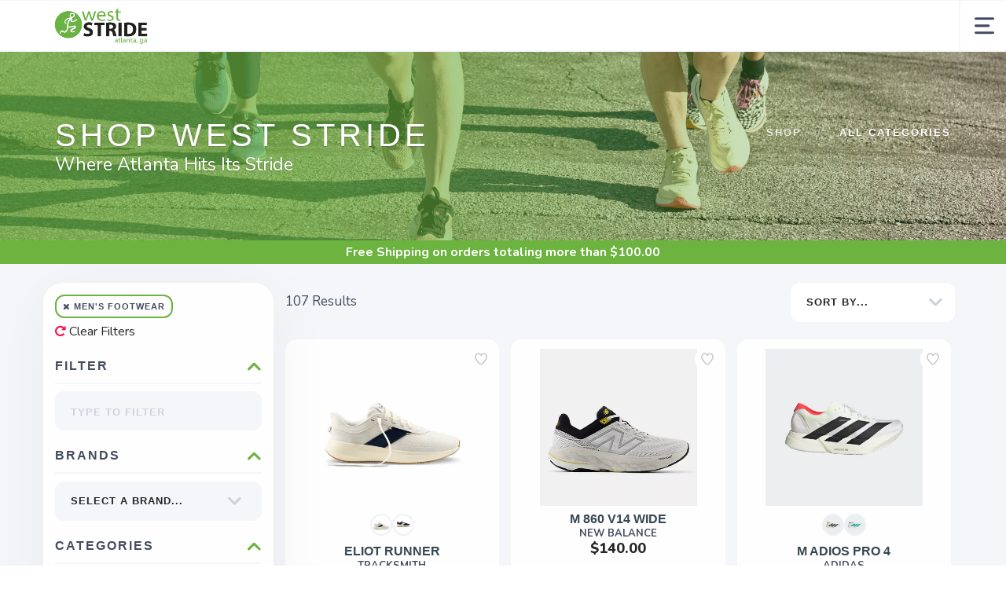

--- FILE ---
content_type: text/html; charset=utf-8
request_url: https://weststride.com/category/3181/men-s-footwear
body_size: 21801
content:
<!DOCTYPE html>
<html lang="en">

<head>
  
  <script>(function(w,d,s,l,i){w[l]=w[l]||[];w[l].push({'gtm.start':new Date().getTime(),event:'gtm.js'});var f=d.getElementsByTagName(s)[0],j=d.createElement(s),dl=l!='dataLayer'?'&l='+l:'';j.async=true;j.src='https://www.googletagmanager.com/gtm.js?id='+i+dl;f.parentNode.insertBefore(j,f);})(window,document,'script','dataLayer','G-RGPW4JFCSE');</script>
  <script async src="https://www.googletagmanager.com/gtag/js?id=UA-71333147-2"></script>
<script>
window.dataLayer = window.dataLayer || [];
function gtag() { dataLayer.push(arguments);}
gtag("js", new Date());
gtag("config", "UA-71333147-2");
</script>



  <meta charset="utf-8" />
  <title>Men's Footwear</title>
  <meta name="viewport" content="width=device-width, initial-scale=1" />
  <meta name="keywords" content="West Stride, West, Stride, Running, Run, Fitness, Shoes, Running Shoes, Gear, Run Apparel, atl, shop, buy, fitness, athletic, athleisure, woman, owned, small, business," />
  <meta name="description" content="West Stride Running Store - Running Shoes with custom fitting and Athletic Gear in Atlanta, GA, USA" />
  <!-- Icons -->
  <meta name="msapplication-TileColor" content="#1bb8de" />
  <meta name="msapplication-TileImage" content="/assets/branding/weststride.com/ms-icon-144x144.png" />
  <meta name="theme-color" content="#6cb33f" />
  <meta property="og:title" content="Men's Footwear West Stride" />  
  <meta property="og:image" content="https://shop.weststride.com/assets/branding/shop.weststride.com/logo.png" />
  <meta property="og:description" content="Where Atlanta Hits Its Stride" />
  <link rel="canonical" href="https://weststride.com/category/3181/men-s-footwear" />
  <link rel="shortcut icon" id="appFavicon" href="/assets/branding/shop.weststride.com/favicon.ico" />
  <link rel="apple-touch-icon" id="appFaviconApple57" sizes="57x57" href="/assets/branding/shop.weststride.com/apple-icon-57x57.png" />
  <link rel="apple-touch-icon" id="appFaviconApple60" sizes="60x60" href="/assets/branding/shop.weststride.com/apple-icon-60x60.png" />
  <link rel="apple-touch-icon" id="appFaviconApple72" sizes="72x72" href="/assets/branding/shop.weststride.com/apple-icon-72x72.png" />
  <link rel="apple-touch-icon" id="appFaviconApple76" sizes="76x76" href="/assets/branding/shop.weststride.com/apple-icon-76x76.png" />
  <link rel="apple-touch-icon" id="appFaviconApple114" sizes="114x114" href="/assets/branding/shop.weststride.com/apple-icon-114x114.png" />
  <link rel="apple-touch-icon" id="appFaviconApple120" sizes="120x120" href="/assets/branding/shop.weststride.com/apple-icon-120x120.png" />
  <link rel="apple-touch-icon" id="appFaviconApple144" sizes="144x144" href="/assets/branding/shop.weststride.com/apple-icon-144x144.png" />
  <link rel="apple-touch-icon" id="appFaviconApple152" sizes="152x152" href="/assets/branding/shop.weststride.com/apple-icon-152x152.png" />
  <link rel="apple-touch-icon" id="appFaviconApple180" sizes="180x180" href="/assets/branding/shop.weststride.com/apple-icon-180x180.png" />
  <link rel="icon" type="image/png" id="appFavicon192" sizes="192x192" href="/assets/branding/shop.weststride.com/android-icon-192x192.png" />
  <link rel="icon" type="image/png" id="appFavicon32" sizes="32x32" href="/assets/branding/shop.weststride.com/favicon-32x32.png" />
  <link rel="icon" type="image/png" id="appFavicon96" sizes="96x96" href="/assets/branding/shop.weststride.com/favicon-96x96.png" />
  <link rel="icon" type="image/png" id="appFavicon16" sizes="16x16" href="/assets/branding/shop.weststride.com/favicon-16x16.png" />
  <!-- Font Preloading - Optimized for Performance -->
  <link rel="preconnect" href="https://fonts.googleapis.com" crossorigin>
  <link rel="preconnect" href="https://fonts.gstatic.com" crossorigin>
  <link rel="preload" as="style" href="https://fonts.googleapis.com/css2?family=Nunito:wght@300;400;600;700;800&display=swap">
  <link rel="stylesheet" href="https://fonts.googleapis.com/css2?family=Nunito:wght@300;400;600;700;800&display=swap" media="print" onload="this.media='all'">
  <noscript><link rel="stylesheet" href="https://fonts.googleapis.com/css2?family=Nunito:wght@300;400;600;700;800&display=swap"></noscript>
  <!-- Styles -->
  <link href="/assets/styles/font-variables.css?v=1.0.5" rel="stylesheet" type="text/css" media="all" />
  <style>:root { --font-primary: "Nunito", "Open Sans", "Helvetica Neue", sans-serif; }</style>
  <link href="/assets/admin/styles/spectrum.css?v=1.0.5" rel="stylesheet" type="text/css" media="all" />
  <link href="/assets/styles/bootstrap.css?v=1.0.5" rel="stylesheet" type="text/css" media="all"/>
  <link href="/assets/styles/themify-icons.css?v=1.0.5" rel="stylesheet" type="text/css" media="all" />
  <link href="/assets/styles/flexslider.css?v=1.0.5" rel="stylesheet" type="text/css" media="all" />
  <link href="/assets/styles/theme.css?v=1.0.5" rel="stylesheet" type="text/css" media="all" />
  <link href="/assets/styles/custom.css?v=1.0.5" rel="stylesheet" type="text/css" media="all" />
  <link href="/assets/styles/runfree.css?v=1.0.5" rel="stylesheet" type="text/css" media="all" />
  <link href="/assets/styles/modal.css?v=1.0.5" rel="stylesheet" type="text/css" />
	<link href="/assets/styles/datetimepicker.css?v=1.0.5" rel="stylesheet" type="text/css" media="all" />
  <link href="/assets/styles/font-awesome.min.css?v=1.0.5" rel="stylesheet" type="text/css" media="all" />
  <link rel="stylesheet" href="/assets/styles/tooltips.css?v=1.0.5" rel="stylesheet" type="text/css" media="all" />
  <link href="/assets/styles/runfreefont.css?v=1.0.5" rel="stylesheet" type="text/css" media="all" />
  <link href="/assets/branding/shop.weststride.com/branding.css?v=1.0.5" rel="stylesheet" type="text/css" media="all" />
  <script src="https://ajax.googleapis.com/ajax/libs/jquery/3.7.1/jquery.min.js"></script>
  <script>
!function(f,b,e,v,n,t,s) {
if(f.fbq)return;n=f.fbq=function(){n.callMethod?n.callMethod.apply(n,arguments):n.queue.push(arguments)};
if(!f._fbq)f._fbq=n;n.push=n;n.loaded=!0;n.version='2.0';n.queue=[];t=b.createElement(e);t.async=!0;
t.src=v;s=b.getElementsByTagName(e)[0];
s.parentNode.insertBefore(t,s)}(window, document,'script','https://connect.facebook.net/en_US/fbevents.js');
fbq('init', '1017775238995370');fbq('track', 'PageView');
</script><noscript><img height="1" width="1" style="display:none" src="https://www.facebook.com/tr?id=1017775238995370&ev=PageView&noscript=1" /></noscript>
  <style>
    :root {
      --primary: #6cb33f;
      --primaryOpaque: rgba(108,179,63,0.1);
      --secondary: #434c5e;
      --white: #FFF;
      --almostblack: #252525;
      --grey: #eff1f5;
      --red: #ff104b;
      --shadow: 0px 0px 8px 2px rgba(0, 0, 0, 0.08);
      --bigShadow: 0px 12px 23px 0px rgba(0, 0, 0, .1);
      --transition: 0.5s;
      --even: #FCFCFC;
      --siteLogo: url(/assets/branding/shop.weststride.com/logo.png);
      --input: #F5F6FA;
      --border: #f5f6fa;
      --inputfocus: #e7ebf1;
      --glass: rgba(250, 250, 250, 0.7);
      --navutility: #f5f8fb;
      --menu: #434c5e;
      --filterhr: #d2d8e5;
      --bggrey: #f5f6fa;
      --thumbloader: linear-gradient(90deg, #eef1f5 0px, #fbfbfd 40px, #eef1f5 80px);
      --skeleton-one: #e7e8eb;
      --skeleton-two: #f0f0f0;
      --disappearing-header: linear-gradient(to bottom, rgba(245, 246, 250, 1) 0%, rgba(245, 246, 250, 0) 100%);
      --disappearing-footer: linear-gradient(to bottom, rgba(245, 246, 250, 0) 0%, rgba(245, 246, 250, 1) 100%);
    }
  </style>
  <link href="/assets/styles/round.css" rel="stylesheet" type="text/css" media="all" />
  <script>
    var logoCard = '/assets/branding/shop.weststride.com/logo.png';
    var logoUrl = '/';
  </script>
  
  <script>var cdnOn = true;</script>
<script type="text/javascript" async="" src="https://static.klaviyo.com/onsite/js/klaviyo.js?company_id=UT7qdA"></script><script type="text/javascript">window.blueshift = null;</script>
  <!-- End Header Script -->
</head>

<body class="scroll-assist">
  
<noscript><iframe src="https://www.googletagmanager.com/ns.html?id=G-RGPW4JFCSE" height="0" width="0" style="display:none;visibility:hidden"></iframe></noscript>
  
  <!-- Cart Template //-->
  <li id="CartTemplate" class="cartItem template">
    <div class="productImage" style="background-image: url('{{product.url}}')"></div>
    <div class="rel">
      <div class="productName">{{product.name}}</div>
      <div class="productPrice">
        {{product.quantity}} at ${{product.cost}} - {{product.options}}
      </div>
      <div class="remove" data-index="{{index}}"></div>
    </div>
  </li>

  <div class="nav-container">
    <nav>
      <div class="nav-bar">
        <div class="module left">
          <img id="StoreLogo" class="logo logo-dark" alt="West Stride" src="/assets/branding/shop.weststride.com/logo.png" />
        </div>
        <div class="module right widget-handle mobile-toggle visible-sm visible-xs">
          <i class="icon-Main-Menu mobilemenu"></i>
        </div>
        <div class="module-group right pt0 pb0">

          <!-- User Pod -->
          <div id="AccountMenu" class="module right widget-handle">
            <ul class="menu">
              <li class="has-dropdown-account" style="border-top: unset;"><i class="icon-Profile"></i>
                <span class="title">My Account</span>
                <ul style="margin-top: -7px; margin-right: -20px;"><li><a href="/login"><i class="icon-Log-In dropdown-icon"></i> Login</a></li><li><a href="/signup"><i class="icon-Signup dropdown-icon"></i> Signup</i></a></li></ul>
              </li>
            </ul>
          </div>

          <!-- Cart Pod -->
          <div id="CartMenuSize" class="module widget-handle cart-widget-handle right ecomtrue">
            <div class="cart max" data-url="/cart">
              <i class="icon-ti-Cart"></i>
              <span id="CartItemCount" class="label number"></span>
              <span class="title">Shopping Cart</span>
            </div>
            <div id="CartMenu" class="function">
              <div class="widget" style="padding: 16px;">
                <h6 class="title">Shopping Cart</h6>
                <hr />
                <ul id="CartInfo" class="cart-overview"></ul>
                <div class="cart-controls mt16">
                  <a class="btn btn-sm btn-filled" href="/cart">View Cart</a>
                  <div class="list-inline pull-right">
                    <span class="cart-total">Total: </span>
                    <span id="CartTotal" class="number"></span>
                  </div>
                </div>
              </div>
            </div>
          </div>

          <!-- Search Pod -->
          <div id="SearchMenu" class="module widget-handle search-widget-handle right ecomtrue">
            <div class="search max">
              <i class="icon-ti-search"></i>
              <span class="title">Search Site</span>
            </div>
            <div class="function">
              <div class="search-form">
                <input type="text" placeholder="Search" class="searchFor" />
                <div id="Suggestions"></div>
              </div>
            </div>
          </div>

          <!-- Menu Pod  -->
          <div id="TheMenu" class="module left">
            <ul id="MainMenu" class="menu"><li><a href="/content/shop" target="_blank">Shop</a></li><li class="has-dropdown"><a href="/category/3176/footwear">Footwear</a><ul><li><a href="/category/3184/women-s-footwear">Women's Footwear</a></li><li><a href="/category/3181/men-s-footwear">Men's Footwear</a></li><li><a href="/category/3210/kid-s-footwear">Youth Footwear</a></li><li><a href="/category/3193/recovery-sandals">Recovery</a></li></ul></li><li class="has-dropdown"><a href="/category/3214/apparel">Apparel</a><ul><li class="has-dropdown"><a href="/category/3239/women-s-apparel">Women's Apparel</a><ul><li><a href="https://weststride.com/category/3242/women-s-shorts" target="_blank">Women's Shorts</a></li></ul></li><li class="has-dropdown"><a href="/category/3215/men-s-apparel">Men's Apparel</a><ul><li><a href="/category/3222/mens-short" target="_blank">Mens Short</a></li></ul></li></ul></li><li class="has-dropdown"><a href="/category/3265/accessories">Essentials</a><ul><li><a href="/category/3273/socks">Socks</a></li><li><a href="/category/3282/injury-prevention">Injury Prevention</a></li><li><a href="/category/5271/inserts">Inserts</a></li><li><a href="/category/4079/headphones">Headphones</a></li><li><a href="/category/5417/sunglasses">Sunglasses</a></li><li><a href="/category/5214/gps">Watches</a></li><li><a href="/category/15304/nutrition">Nutrition</a></li><li><a href="/category/12043/hydration">Hydration</a></li><li><a href="/category/3269/safety">Safety/Visibility</a></li></ul></li><li class="has-dropdown"><a href="/content/about">About</a><ul><li><a href="/content/about">Our Story</a></li><li><a href="/content/fit-process">Fit Process</a></li><li><a href="/content/west-stride-app">Rewards App</a></li><li><a href="/content/job-application">Join our Team</a></li><li><a href="/content/sustainability" target="_blank">Sustainability</a></li></ul></li><li class="has-dropdown"><a href="/content/events">Community</a><ul><li><a href="/content/events" target="_blank">Events</a></li><li><a href="/content/high-school-striders">High School Striders</a></li><li><a href="/content/stride-club">Stride Club</a></li><li><a href="/content/frozen-feet">Frozen Feet Challenge</a></li></ul></li><li class="has-dropdown"><a href="/content/directions">Contact Us</a><ul><li><a href="/content/directions">Directions</a></li><li><a href="/content/donation-request-form">Donation Requests</a></li><li><a href="/content/race-sponsorship-requests">Race Sponsorship Request</a></li></ul></li><li><a href="/giftcard">Gift Cards</a></li></ul>
          </div>

        </div>
        <!-- End Modal Group -->

      </div>
    </nav>
  </div>
  <div class="main-container"></div><section class="page-title page-title-4 image-bg overlay hideshopheaders">
  <div class="background-image-holder">
    <img alt="Background Image testing" class="background-image" src="/branding/shop.weststride.com/running1.jpg" />
  </div>
  <div class="headeroverlay"></div>
  <div class="container wide">
    <div class="row">
      <div class="col-md-7">
        <h2 class="uppercase mb0 text-shadow">Shop West Stride</h2>
        <p class="lead mb0 text-shadow">Where Atlanta Hits Its Stride</p>
      </div>
      <div class="col-md-5 text-right">
        <ol class="breadcrumb breadcrumb-2 text-shadow">
          <li><a href="/">Shop</a></li>
          <li id="CategoryName" class="active"></li>
        </ol>
      </div>
    </div>
  </div>
</section>
<div class="threshold hidden">Free Shipping<span class="freeterms hidden"> on orders totaling more than $<span id="Threshold" class="freeamount"></span></span></div>
<section class="pt24 pt-xs-16 bggrey">
  <div class="container wide mb8">
    <div class="row">
      <div class="col-md-9 col-md-push-3">
        <div id="BrandingImage" class="col-md-12 mb16" style="display: none">
          <div class="row">
            <div class="page-title brandingimage image-bg">
              <img id="BrandImage" alt="Background Image" class="background-image" />
            </div>
          </div>
        </div>

        <div class="row">
          <div class="col-sm-12 mb24 mb-sm-0">
            <div class="row search-page-container pl0 mb-sm-8">
              <div class="paging-container">
                <div class="paging-labels">
                  <div id="PagingTotalsNone" class="col-md-9 col-sm-12 pageTotals"><span class="input-lh">&nbsp;</span></div>
                  <div id="PagingTotals" class="col-md-9 col-sm-12 pageTotals"><span class="input-lh"><span id="SearchTotal">107</span> Results</span></div>
                </div>
                <div id="SortArea" class="col-md-3 col-sm-12 page-select-container widget mb0 pl0 pr0">
                  <div class="category-container visible-sm visible-xs">
                    <i id="SortExpand" class="ti-angle-down toggleright"></i>
                    <div class="title shopfilters">Sort By</div>
                    <hr />
                  </div>
                  <div class="select-option sortby filter-content mb-sm-16">
                    <i class="ti-angle-down"></i>
                    <select id="SortBy">
                      <option selected value="brandName ASC">Sort By...</option>
                      <option value="brandName ASC">Brand</option>
                      <option value="name ASC">Product Name</option>
                      <option value="cost DESC">Highest Price</option>
                      <option value="cost ASC">Lowest Price</option>
                      <option value="isOnSale DESC">On Sale</option>
                      <option value="isFeatured DESC">Featured</option>
                    </select>
                  </div>
                </div>
              </div>
            </div>
          </div>
        </div>

        <div id="ProductList" class="grid responsive-product-grid"><div class="product clickable" data-url="/product/5020115/tracksmith/eliot-runner">
<button class="wishlist-toggle inactive" data-product-id="5020115" aria-label="Add to wishlist"><div class="btn__effect"><svg class="heart-stroke" viewBox="20 18 29 28" aria-hidden="true" focusable="false"><path d="M28.3 21.1a4.3 4.3 0 0 1 4.1 2.6 2.5 2.5 0 0 0 2.3 1.7c1 0 1.7-.6 2.2-1.7a3.7 3.7 0 0 1 3.7-2.6c2.7 0 5.2 2.7 5.3 5.8.2 4-5.4 11.2-9.3 15a2.8 2.8 0 0 1-2 1 3.4 3.4 0 0 1-2.2-1c-9.6-10-9.4-13.2-9.3-15 0-1 .6-5.8 5.2-5.8m0-3c-5.3 0-7.9 4.3-8.2 8.5-.2 3.2.4 7.2 10.2 17.4a6.3 6.3 0 0 0 4.3 1.9 5.7 5.7 0 0 0 4.1-1.9c1.1-1 10.6-10.7 10.3-17.3-.2-4.6-4-8.6-8.4-8.6a7.6 7.6 0 0 0-6 2.7 8.1 8.1 0 0 0-6.2-2.7z"></path></svg><svg class="heart-full" viewBox="0 0 19.2 18.5" aria-hidden="true" focusable="false"><path d="M9.66 18.48a4.23 4.23 0 0 1-2.89-1.22C.29 10.44-.12 7.79.02 5.67.21 2.87 1.95.03 5.42.01c1.61-.07 3.16.57 4.25 1.76A5.07 5.07 0 0 1 13.6 0c2.88 0 5.43 2.66 5.59 5.74.2 4.37-6.09 10.79-6.8 11.5-.71.77-1.7 1.21-2.74 1.23z"></path></svg><svg class="broken-heart" xmlns="http://www.w3.org/2000/svg" width="32" height="12" viewBox="5.707 17 32 12"><g fill="var(--red)"><path class="broken-heart--left" d="M21.865 28.735V18.703a3.562 3.562 0 0 0-2.567-1.476c-2.916.017-3.378 2.403-3.538 4.756-.118 1.781.227 4.006 4.672 7.737a2.544 2.544 0 0 0 1.428 1.025l-.008-.008.013-.002z"/><path class="broken-heart--right" d="M27.868 22.045c-.135-2.588-1.277-4.823-3.697-4.823a3.258 3.258 0 0 0-2.302 1.487l-.004-.003v10.035a2.215 2.215 0 0 0 1.289-1.033c.598-.596 4.882-5.99 4.714-9.663z"/></g><path class="broken-heart--crack" fill="none" stroke="#FFF" stroke-miterlimit="10" d="M21.865 18.205v10.573"/></svg><div class="effect-group"><span class="effect"></span><span class="effect"></span><span class="effect"></span><span class="effect"></span><span class="effect"></span></div></div></button>
<div class="image" style="background-image: url('https://cdn.runfree.run/images/products/27/380/27_1087_1748896424593.png')"></div><div class="colorswatches" data-product-name="Eliot Runner" data-site-id="27" data-total-colors="2"></div><div class="name">Eliot Runner</div><div class="brand uppercase">Tracksmith</div><div class="price">$198.00</div><a href="/product/5020115/tracksmith/eliot-runner" rel="cononical" aria-label="Eliot Runner"></a></div><div class="product clickable" data-url="/product/3245070/new-balance/m-860-v14-wide">
<button class="wishlist-toggle inactive" data-product-id="3245070" aria-label="Add to wishlist"><div class="btn__effect"><svg class="heart-stroke" viewBox="20 18 29 28" aria-hidden="true" focusable="false"><path d="M28.3 21.1a4.3 4.3 0 0 1 4.1 2.6 2.5 2.5 0 0 0 2.3 1.7c1 0 1.7-.6 2.2-1.7a3.7 3.7 0 0 1 3.7-2.6c2.7 0 5.2 2.7 5.3 5.8.2 4-5.4 11.2-9.3 15a2.8 2.8 0 0 1-2 1 3.4 3.4 0 0 1-2.2-1c-9.6-10-9.4-13.2-9.3-15 0-1 .6-5.8 5.2-5.8m0-3c-5.3 0-7.9 4.3-8.2 8.5-.2 3.2.4 7.2 10.2 17.4a6.3 6.3 0 0 0 4.3 1.9 5.7 5.7 0 0 0 4.1-1.9c1.1-1 10.6-10.7 10.3-17.3-.2-4.6-4-8.6-8.4-8.6a7.6 7.6 0 0 0-6 2.7 8.1 8.1 0 0 0-6.2-2.7z"></path></svg><svg class="heart-full" viewBox="0 0 19.2 18.5" aria-hidden="true" focusable="false"><path d="M9.66 18.48a4.23 4.23 0 0 1-2.89-1.22C.29 10.44-.12 7.79.02 5.67.21 2.87 1.95.03 5.42.01c1.61-.07 3.16.57 4.25 1.76A5.07 5.07 0 0 1 13.6 0c2.88 0 5.43 2.66 5.59 5.74.2 4.37-6.09 10.79-6.8 11.5-.71.77-1.7 1.21-2.74 1.23z"></path></svg><svg class="broken-heart" xmlns="http://www.w3.org/2000/svg" width="32" height="12" viewBox="5.707 17 32 12"><g fill="var(--red)"><path class="broken-heart--left" d="M21.865 28.735V18.703a3.562 3.562 0 0 0-2.567-1.476c-2.916.017-3.378 2.403-3.538 4.756-.118 1.781.227 4.006 4.672 7.737a2.544 2.544 0 0 0 1.428 1.025l-.008-.008.013-.002z"/><path class="broken-heart--right" d="M27.868 22.045c-.135-2.588-1.277-4.823-3.697-4.823a3.258 3.258 0 0 0-2.302 1.487l-.004-.003v10.035a2.215 2.215 0 0 0 1.289-1.033c.598-.596 4.882-5.99 4.714-9.663z"/></g><path class="broken-heart--crack" fill="none" stroke="#FFF" stroke-miterlimit="10" d="M21.865 18.205v10.573"/></svg><div class="effect-group"><span class="effect"></span><span class="effect"></span><span class="effect"></span><span class="effect"></span><span class="effect"></span></div></div></button>
<div class="image" style="background-image: url('https://cdn.runfree.run/images/products/41/380/41_393972_1715274963769.webp')"></div><div class="name">M 860 V14 WIDE</div><div class="brand uppercase">New Balance</div><div class="price">$140.00</div><a href="/product/3245070/new-balance/m-860-v14-wide" rel="cononical" aria-label="M 860 V14 WIDE"></a></div><div class="product clickable" data-url="/product/4230082/adidas/m-adios-pro-4">
<button class="wishlist-toggle inactive" data-product-id="4230082" aria-label="Add to wishlist"><div class="btn__effect"><svg class="heart-stroke" viewBox="20 18 29 28" aria-hidden="true" focusable="false"><path d="M28.3 21.1a4.3 4.3 0 0 1 4.1 2.6 2.5 2.5 0 0 0 2.3 1.7c1 0 1.7-.6 2.2-1.7a3.7 3.7 0 0 1 3.7-2.6c2.7 0 5.2 2.7 5.3 5.8.2 4-5.4 11.2-9.3 15a2.8 2.8 0 0 1-2 1 3.4 3.4 0 0 1-2.2-1c-9.6-10-9.4-13.2-9.3-15 0-1 .6-5.8 5.2-5.8m0-3c-5.3 0-7.9 4.3-8.2 8.5-.2 3.2.4 7.2 10.2 17.4a6.3 6.3 0 0 0 4.3 1.9 5.7 5.7 0 0 0 4.1-1.9c1.1-1 10.6-10.7 10.3-17.3-.2-4.6-4-8.6-8.4-8.6a7.6 7.6 0 0 0-6 2.7 8.1 8.1 0 0 0-6.2-2.7z"></path></svg><svg class="heart-full" viewBox="0 0 19.2 18.5" aria-hidden="true" focusable="false"><path d="M9.66 18.48a4.23 4.23 0 0 1-2.89-1.22C.29 10.44-.12 7.79.02 5.67.21 2.87 1.95.03 5.42.01c1.61-.07 3.16.57 4.25 1.76A5.07 5.07 0 0 1 13.6 0c2.88 0 5.43 2.66 5.59 5.74.2 4.37-6.09 10.79-6.8 11.5-.71.77-1.7 1.21-2.74 1.23z"></path></svg><svg class="broken-heart" xmlns="http://www.w3.org/2000/svg" width="32" height="12" viewBox="5.707 17 32 12"><g fill="var(--red)"><path class="broken-heart--left" d="M21.865 28.735V18.703a3.562 3.562 0 0 0-2.567-1.476c-2.916.017-3.378 2.403-3.538 4.756-.118 1.781.227 4.006 4.672 7.737a2.544 2.544 0 0 0 1.428 1.025l-.008-.008.013-.002z"/><path class="broken-heart--right" d="M27.868 22.045c-.135-2.588-1.277-4.823-3.697-4.823a3.258 3.258 0 0 0-2.302 1.487l-.004-.003v10.035a2.215 2.215 0 0 0 1.289-1.033c.598-.596 4.882-5.99 4.714-9.663z"/></g><path class="broken-heart--crack" fill="none" stroke="#FFF" stroke-miterlimit="10" d="M21.865 18.205v10.573"/></svg><div class="effect-group"><span class="effect"></span><span class="effect"></span><span class="effect"></span><span class="effect"></span><span class="effect"></span></div></div></button>
<div class="image" style="background-image: url('https://cdn.runfree.run/images/products/6/380/6_126_1734123010302.png')"></div><div class="colorswatches" data-product-name="M ADIOS PRO 4" data-site-id="27" data-total-colors="2"></div><div class="name">M ADIOS PRO 4</div><div class="brand uppercase">adidas</div><div class="price">$250.00</div><a href="/product/4230082/adidas/m-adios-pro-4" rel="cononical" aria-label="M ADIOS PRO 4"></a></div><div class="product clickable" data-url="/product/5019137/adidas/m-adizero-boston-13">
<button class="wishlist-toggle inactive" data-product-id="5019137" aria-label="Add to wishlist"><div class="btn__effect"><svg class="heart-stroke" viewBox="20 18 29 28" aria-hidden="true" focusable="false"><path d="M28.3 21.1a4.3 4.3 0 0 1 4.1 2.6 2.5 2.5 0 0 0 2.3 1.7c1 0 1.7-.6 2.2-1.7a3.7 3.7 0 0 1 3.7-2.6c2.7 0 5.2 2.7 5.3 5.8.2 4-5.4 11.2-9.3 15a2.8 2.8 0 0 1-2 1 3.4 3.4 0 0 1-2.2-1c-9.6-10-9.4-13.2-9.3-15 0-1 .6-5.8 5.2-5.8m0-3c-5.3 0-7.9 4.3-8.2 8.5-.2 3.2.4 7.2 10.2 17.4a6.3 6.3 0 0 0 4.3 1.9 5.7 5.7 0 0 0 4.1-1.9c1.1-1 10.6-10.7 10.3-17.3-.2-4.6-4-8.6-8.4-8.6a7.6 7.6 0 0 0-6 2.7 8.1 8.1 0 0 0-6.2-2.7z"></path></svg><svg class="heart-full" viewBox="0 0 19.2 18.5" aria-hidden="true" focusable="false"><path d="M9.66 18.48a4.23 4.23 0 0 1-2.89-1.22C.29 10.44-.12 7.79.02 5.67.21 2.87 1.95.03 5.42.01c1.61-.07 3.16.57 4.25 1.76A5.07 5.07 0 0 1 13.6 0c2.88 0 5.43 2.66 5.59 5.74.2 4.37-6.09 10.79-6.8 11.5-.71.77-1.7 1.21-2.74 1.23z"></path></svg><svg class="broken-heart" xmlns="http://www.w3.org/2000/svg" width="32" height="12" viewBox="5.707 17 32 12"><g fill="var(--red)"><path class="broken-heart--left" d="M21.865 28.735V18.703a3.562 3.562 0 0 0-2.567-1.476c-2.916.017-3.378 2.403-3.538 4.756-.118 1.781.227 4.006 4.672 7.737a2.544 2.544 0 0 0 1.428 1.025l-.008-.008.013-.002z"/><path class="broken-heart--right" d="M27.868 22.045c-.135-2.588-1.277-4.823-3.697-4.823a3.258 3.258 0 0 0-2.302 1.487l-.004-.003v10.035a2.215 2.215 0 0 0 1.289-1.033c.598-.596 4.882-5.99 4.714-9.663z"/></g><path class="broken-heart--crack" fill="none" stroke="#FFF" stroke-miterlimit="10" d="M21.865 18.205v10.573"/></svg><div class="effect-group"><span class="effect"></span><span class="effect"></span><span class="effect"></span><span class="effect"></span><span class="effect"></span></div></div></button>
<div class="image" style="background-image: url('https://cdn.runfree.run/images/products/27/380/27_1087_1748982395252.png')"></div><div class="colorswatches" data-product-name="M Adizero Boston 13" data-site-id="27" data-total-colors="4"></div><div class="name">M Adizero Boston 13</div><div class="brand uppercase">adidas</div><div class="price">$160.00</div><a href="/product/5019137/adidas/m-adizero-boston-13" rel="cononical" aria-label="M Adizero Boston 13"></a></div><div class="product clickable" data-url="/product/4257116/adidas/m-adizero-evo-sl">
<button class="wishlist-toggle inactive" data-product-id="4257116" aria-label="Add to wishlist"><div class="btn__effect"><svg class="heart-stroke" viewBox="20 18 29 28" aria-hidden="true" focusable="false"><path d="M28.3 21.1a4.3 4.3 0 0 1 4.1 2.6 2.5 2.5 0 0 0 2.3 1.7c1 0 1.7-.6 2.2-1.7a3.7 3.7 0 0 1 3.7-2.6c2.7 0 5.2 2.7 5.3 5.8.2 4-5.4 11.2-9.3 15a2.8 2.8 0 0 1-2 1 3.4 3.4 0 0 1-2.2-1c-9.6-10-9.4-13.2-9.3-15 0-1 .6-5.8 5.2-5.8m0-3c-5.3 0-7.9 4.3-8.2 8.5-.2 3.2.4 7.2 10.2 17.4a6.3 6.3 0 0 0 4.3 1.9 5.7 5.7 0 0 0 4.1-1.9c1.1-1 10.6-10.7 10.3-17.3-.2-4.6-4-8.6-8.4-8.6a7.6 7.6 0 0 0-6 2.7 8.1 8.1 0 0 0-6.2-2.7z"></path></svg><svg class="heart-full" viewBox="0 0 19.2 18.5" aria-hidden="true" focusable="false"><path d="M9.66 18.48a4.23 4.23 0 0 1-2.89-1.22C.29 10.44-.12 7.79.02 5.67.21 2.87 1.95.03 5.42.01c1.61-.07 3.16.57 4.25 1.76A5.07 5.07 0 0 1 13.6 0c2.88 0 5.43 2.66 5.59 5.74.2 4.37-6.09 10.79-6.8 11.5-.71.77-1.7 1.21-2.74 1.23z"></path></svg><svg class="broken-heart" xmlns="http://www.w3.org/2000/svg" width="32" height="12" viewBox="5.707 17 32 12"><g fill="var(--red)"><path class="broken-heart--left" d="M21.865 28.735V18.703a3.562 3.562 0 0 0-2.567-1.476c-2.916.017-3.378 2.403-3.538 4.756-.118 1.781.227 4.006 4.672 7.737a2.544 2.544 0 0 0 1.428 1.025l-.008-.008.013-.002z"/><path class="broken-heart--right" d="M27.868 22.045c-.135-2.588-1.277-4.823-3.697-4.823a3.258 3.258 0 0 0-2.302 1.487l-.004-.003v10.035a2.215 2.215 0 0 0 1.289-1.033c.598-.596 4.882-5.99 4.714-9.663z"/></g><path class="broken-heart--crack" fill="none" stroke="#FFF" stroke-miterlimit="10" d="M21.865 18.205v10.573"/></svg><div class="effect-group"><span class="effect"></span><span class="effect"></span><span class="effect"></span><span class="effect"></span><span class="effect"></span></div></div></button>
<div class="image" style="background-image: url('https://cdn.runfree.run/images/products/27/380/27_1686_1736519375436.png')"></div><div class="colorswatches" data-product-name="M ADIZERO EVO SL" data-site-id="27" data-total-colors="3"></div><div class="name">M ADIZERO EVO SL</div><div class="brand uppercase">adidas</div><div class="price">$150.00</div><a href="/product/4257116/adidas/m-adizero-evo-sl" rel="cononical" aria-label="M ADIZERO EVO SL"></a></div><div class="product clickable" data-url="/product/4713024/brooks/m-adren-gts-24-2e">
<button class="wishlist-toggle inactive" data-product-id="4713024" aria-label="Add to wishlist"><div class="btn__effect"><svg class="heart-stroke" viewBox="20 18 29 28" aria-hidden="true" focusable="false"><path d="M28.3 21.1a4.3 4.3 0 0 1 4.1 2.6 2.5 2.5 0 0 0 2.3 1.7c1 0 1.7-.6 2.2-1.7a3.7 3.7 0 0 1 3.7-2.6c2.7 0 5.2 2.7 5.3 5.8.2 4-5.4 11.2-9.3 15a2.8 2.8 0 0 1-2 1 3.4 3.4 0 0 1-2.2-1c-9.6-10-9.4-13.2-9.3-15 0-1 .6-5.8 5.2-5.8m0-3c-5.3 0-7.9 4.3-8.2 8.5-.2 3.2.4 7.2 10.2 17.4a6.3 6.3 0 0 0 4.3 1.9 5.7 5.7 0 0 0 4.1-1.9c1.1-1 10.6-10.7 10.3-17.3-.2-4.6-4-8.6-8.4-8.6a7.6 7.6 0 0 0-6 2.7 8.1 8.1 0 0 0-6.2-2.7z"></path></svg><svg class="heart-full" viewBox="0 0 19.2 18.5" aria-hidden="true" focusable="false"><path d="M9.66 18.48a4.23 4.23 0 0 1-2.89-1.22C.29 10.44-.12 7.79.02 5.67.21 2.87 1.95.03 5.42.01c1.61-.07 3.16.57 4.25 1.76A5.07 5.07 0 0 1 13.6 0c2.88 0 5.43 2.66 5.59 5.74.2 4.37-6.09 10.79-6.8 11.5-.71.77-1.7 1.21-2.74 1.23z"></path></svg><svg class="broken-heart" xmlns="http://www.w3.org/2000/svg" width="32" height="12" viewBox="5.707 17 32 12"><g fill="var(--red)"><path class="broken-heart--left" d="M21.865 28.735V18.703a3.562 3.562 0 0 0-2.567-1.476c-2.916.017-3.378 2.403-3.538 4.756-.118 1.781.227 4.006 4.672 7.737a2.544 2.544 0 0 0 1.428 1.025l-.008-.008.013-.002z"/><path class="broken-heart--right" d="M27.868 22.045c-.135-2.588-1.277-4.823-3.697-4.823a3.258 3.258 0 0 0-2.302 1.487l-.004-.003v10.035a2.215 2.215 0 0 0 1.289-1.033c.598-.596 4.882-5.99 4.714-9.663z"/></g><path class="broken-heart--crack" fill="none" stroke="#FFF" stroke-miterlimit="10" d="M21.865 18.205v10.573"/></svg><div class="effect-group"><span class="effect"></span><span class="effect"></span><span class="effect"></span><span class="effect"></span><span class="effect"></span></div></div></button>
<div class="image" style="background-image: url('https://cdn.runfree.run/images/products/125/380/125_356841_1729879276233.webp')"></div><div class="name">M Adren GTS 24 2E</div><div class="brand uppercase">Brooks</div><div class="price">$140.00</div><a href="/product/4713024/brooks/m-adren-gts-24-2e" rel="cononical" aria-label="M Adren GTS 24 2E"></a></div><div class="product clickable" data-url="/product/5702853/brooks/m-adrenaline-gts-25">
<button class="wishlist-toggle inactive" data-product-id="5702853" aria-label="Add to wishlist"><div class="btn__effect"><svg class="heart-stroke" viewBox="20 18 29 28" aria-hidden="true" focusable="false"><path d="M28.3 21.1a4.3 4.3 0 0 1 4.1 2.6 2.5 2.5 0 0 0 2.3 1.7c1 0 1.7-.6 2.2-1.7a3.7 3.7 0 0 1 3.7-2.6c2.7 0 5.2 2.7 5.3 5.8.2 4-5.4 11.2-9.3 15a2.8 2.8 0 0 1-2 1 3.4 3.4 0 0 1-2.2-1c-9.6-10-9.4-13.2-9.3-15 0-1 .6-5.8 5.2-5.8m0-3c-5.3 0-7.9 4.3-8.2 8.5-.2 3.2.4 7.2 10.2 17.4a6.3 6.3 0 0 0 4.3 1.9 5.7 5.7 0 0 0 4.1-1.9c1.1-1 10.6-10.7 10.3-17.3-.2-4.6-4-8.6-8.4-8.6a7.6 7.6 0 0 0-6 2.7 8.1 8.1 0 0 0-6.2-2.7z"></path></svg><svg class="heart-full" viewBox="0 0 19.2 18.5" aria-hidden="true" focusable="false"><path d="M9.66 18.48a4.23 4.23 0 0 1-2.89-1.22C.29 10.44-.12 7.79.02 5.67.21 2.87 1.95.03 5.42.01c1.61-.07 3.16.57 4.25 1.76A5.07 5.07 0 0 1 13.6 0c2.88 0 5.43 2.66 5.59 5.74.2 4.37-6.09 10.79-6.8 11.5-.71.77-1.7 1.21-2.74 1.23z"></path></svg><svg class="broken-heart" xmlns="http://www.w3.org/2000/svg" width="32" height="12" viewBox="5.707 17 32 12"><g fill="var(--red)"><path class="broken-heart--left" d="M21.865 28.735V18.703a3.562 3.562 0 0 0-2.567-1.476c-2.916.017-3.378 2.403-3.538 4.756-.118 1.781.227 4.006 4.672 7.737a2.544 2.544 0 0 0 1.428 1.025l-.008-.008.013-.002z"/><path class="broken-heart--right" d="M27.868 22.045c-.135-2.588-1.277-4.823-3.697-4.823a3.258 3.258 0 0 0-2.302 1.487l-.004-.003v10.035a2.215 2.215 0 0 0 1.289-1.033c.598-.596 4.882-5.99 4.714-9.663z"/></g><path class="broken-heart--crack" fill="none" stroke="#FFF" stroke-miterlimit="10" d="M21.865 18.205v10.573"/></svg><div class="effect-group"><span class="effect"></span><span class="effect"></span><span class="effect"></span><span class="effect"></span><span class="effect"></span></div></div></button>
<div class="image" style="background-image: url('https://cdn.runfree.run/images/products/36/380/36_2430_1760915116772.jpg')"></div><div class="colorswatches" data-product-name="M Adrenaline GTS 25" data-site-id="27" data-total-colors="4"></div><div class="name">M Adrenaline GTS 25</div><div class="brand uppercase">Brooks</div><div class="price">$155.00</div><a href="/product/5702853/brooks/m-adrenaline-gts-25" rel="cononical" aria-label="M Adrenaline GTS 25"></a></div><div class="product clickable" data-url="/product/4627498/nike/m-alphafly-next-3">
<button class="wishlist-toggle inactive" data-product-id="4627498" aria-label="Add to wishlist"><div class="btn__effect"><svg class="heart-stroke" viewBox="20 18 29 28" aria-hidden="true" focusable="false"><path d="M28.3 21.1a4.3 4.3 0 0 1 4.1 2.6 2.5 2.5 0 0 0 2.3 1.7c1 0 1.7-.6 2.2-1.7a3.7 3.7 0 0 1 3.7-2.6c2.7 0 5.2 2.7 5.3 5.8.2 4-5.4 11.2-9.3 15a2.8 2.8 0 0 1-2 1 3.4 3.4 0 0 1-2.2-1c-9.6-10-9.4-13.2-9.3-15 0-1 .6-5.8 5.2-5.8m0-3c-5.3 0-7.9 4.3-8.2 8.5-.2 3.2.4 7.2 10.2 17.4a6.3 6.3 0 0 0 4.3 1.9 5.7 5.7 0 0 0 4.1-1.9c1.1-1 10.6-10.7 10.3-17.3-.2-4.6-4-8.6-8.4-8.6a7.6 7.6 0 0 0-6 2.7 8.1 8.1 0 0 0-6.2-2.7z"></path></svg><svg class="heart-full" viewBox="0 0 19.2 18.5" aria-hidden="true" focusable="false"><path d="M9.66 18.48a4.23 4.23 0 0 1-2.89-1.22C.29 10.44-.12 7.79.02 5.67.21 2.87 1.95.03 5.42.01c1.61-.07 3.16.57 4.25 1.76A5.07 5.07 0 0 1 13.6 0c2.88 0 5.43 2.66 5.59 5.74.2 4.37-6.09 10.79-6.8 11.5-.71.77-1.7 1.21-2.74 1.23z"></path></svg><svg class="broken-heart" xmlns="http://www.w3.org/2000/svg" width="32" height="12" viewBox="5.707 17 32 12"><g fill="var(--red)"><path class="broken-heart--left" d="M21.865 28.735V18.703a3.562 3.562 0 0 0-2.567-1.476c-2.916.017-3.378 2.403-3.538 4.756-.118 1.781.227 4.006 4.672 7.737a2.544 2.544 0 0 0 1.428 1.025l-.008-.008.013-.002z"/><path class="broken-heart--right" d="M27.868 22.045c-.135-2.588-1.277-4.823-3.697-4.823a3.258 3.258 0 0 0-2.302 1.487l-.004-.003v10.035a2.215 2.215 0 0 0 1.289-1.033c.598-.596 4.882-5.99 4.714-9.663z"/></g><path class="broken-heart--crack" fill="none" stroke="#FFF" stroke-miterlimit="10" d="M21.865 18.205v10.573"/></svg><div class="effect-group"><span class="effect"></span><span class="effect"></span><span class="effect"></span><span class="effect"></span><span class="effect"></span></div></div></button>
<div class="image" style="background-image: url('https://cdn.runfree.run/images/products/138/380/138_386564_1743107242934.jpg')"></div><div class="colorswatches" data-product-name="M ALPHAFLY NEXT% 3" data-site-id="27" data-total-colors="2"></div><div class="name">M ALPHAFLY NEXT% 3</div><div class="brand uppercase">Nike</div><div class="price">$295.00</div><a href="/product/4627498/nike/m-alphafly-next-3" rel="cononical" aria-label="M ALPHAFLY NEXT% 3"></a></div><div class="product clickable" data-url="/product/5390883/hoka/m-arahi-8">
<button class="wishlist-toggle inactive" data-product-id="5390883" aria-label="Add to wishlist"><div class="btn__effect"><svg class="heart-stroke" viewBox="20 18 29 28" aria-hidden="true" focusable="false"><path d="M28.3 21.1a4.3 4.3 0 0 1 4.1 2.6 2.5 2.5 0 0 0 2.3 1.7c1 0 1.7-.6 2.2-1.7a3.7 3.7 0 0 1 3.7-2.6c2.7 0 5.2 2.7 5.3 5.8.2 4-5.4 11.2-9.3 15a2.8 2.8 0 0 1-2 1 3.4 3.4 0 0 1-2.2-1c-9.6-10-9.4-13.2-9.3-15 0-1 .6-5.8 5.2-5.8m0-3c-5.3 0-7.9 4.3-8.2 8.5-.2 3.2.4 7.2 10.2 17.4a6.3 6.3 0 0 0 4.3 1.9 5.7 5.7 0 0 0 4.1-1.9c1.1-1 10.6-10.7 10.3-17.3-.2-4.6-4-8.6-8.4-8.6a7.6 7.6 0 0 0-6 2.7 8.1 8.1 0 0 0-6.2-2.7z"></path></svg><svg class="heart-full" viewBox="0 0 19.2 18.5" aria-hidden="true" focusable="false"><path d="M9.66 18.48a4.23 4.23 0 0 1-2.89-1.22C.29 10.44-.12 7.79.02 5.67.21 2.87 1.95.03 5.42.01c1.61-.07 3.16.57 4.25 1.76A5.07 5.07 0 0 1 13.6 0c2.88 0 5.43 2.66 5.59 5.74.2 4.37-6.09 10.79-6.8 11.5-.71.77-1.7 1.21-2.74 1.23z"></path></svg><svg class="broken-heart" xmlns="http://www.w3.org/2000/svg" width="32" height="12" viewBox="5.707 17 32 12"><g fill="var(--red)"><path class="broken-heart--left" d="M21.865 28.735V18.703a3.562 3.562 0 0 0-2.567-1.476c-2.916.017-3.378 2.403-3.538 4.756-.118 1.781.227 4.006 4.672 7.737a2.544 2.544 0 0 0 1.428 1.025l-.008-.008.013-.002z"/><path class="broken-heart--right" d="M27.868 22.045c-.135-2.588-1.277-4.823-3.697-4.823a3.258 3.258 0 0 0-2.302 1.487l-.004-.003v10.035a2.215 2.215 0 0 0 1.289-1.033c.598-.596 4.882-5.99 4.714-9.663z"/></g><path class="broken-heart--crack" fill="none" stroke="#FFF" stroke-miterlimit="10" d="M21.865 18.205v10.573"/></svg><div class="effect-group"><span class="effect"></span><span class="effect"></span><span class="effect"></span><span class="effect"></span><span class="effect"></span></div></div></button>
<div class="image" style="background-image: url('https://cdn.runfree.run/images/products/sync/380/Hoka-1168690-SSTC_1.png')"></div><div class="colorswatches" data-product-name="M ARAHI 8" data-site-id="27" data-total-colors="2"></div><div class="name">M ARAHI 8</div><div class="brand uppercase">Hoka</div><div class="price">$150.00</div><a href="/product/5390883/hoka/m-arahi-8" rel="cononical" aria-label="M ARAHI 8"></a></div><div class="product clickable" data-url="/product/5919184/hoka/m-challenger-8">
<button class="wishlist-toggle inactive" data-product-id="5919184" aria-label="Add to wishlist"><div class="btn__effect"><svg class="heart-stroke" viewBox="20 18 29 28" aria-hidden="true" focusable="false"><path d="M28.3 21.1a4.3 4.3 0 0 1 4.1 2.6 2.5 2.5 0 0 0 2.3 1.7c1 0 1.7-.6 2.2-1.7a3.7 3.7 0 0 1 3.7-2.6c2.7 0 5.2 2.7 5.3 5.8.2 4-5.4 11.2-9.3 15a2.8 2.8 0 0 1-2 1 3.4 3.4 0 0 1-2.2-1c-9.6-10-9.4-13.2-9.3-15 0-1 .6-5.8 5.2-5.8m0-3c-5.3 0-7.9 4.3-8.2 8.5-.2 3.2.4 7.2 10.2 17.4a6.3 6.3 0 0 0 4.3 1.9 5.7 5.7 0 0 0 4.1-1.9c1.1-1 10.6-10.7 10.3-17.3-.2-4.6-4-8.6-8.4-8.6a7.6 7.6 0 0 0-6 2.7 8.1 8.1 0 0 0-6.2-2.7z"></path></svg><svg class="heart-full" viewBox="0 0 19.2 18.5" aria-hidden="true" focusable="false"><path d="M9.66 18.48a4.23 4.23 0 0 1-2.89-1.22C.29 10.44-.12 7.79.02 5.67.21 2.87 1.95.03 5.42.01c1.61-.07 3.16.57 4.25 1.76A5.07 5.07 0 0 1 13.6 0c2.88 0 5.43 2.66 5.59 5.74.2 4.37-6.09 10.79-6.8 11.5-.71.77-1.7 1.21-2.74 1.23z"></path></svg><svg class="broken-heart" xmlns="http://www.w3.org/2000/svg" width="32" height="12" viewBox="5.707 17 32 12"><g fill="var(--red)"><path class="broken-heart--left" d="M21.865 28.735V18.703a3.562 3.562 0 0 0-2.567-1.476c-2.916.017-3.378 2.403-3.538 4.756-.118 1.781.227 4.006 4.672 7.737a2.544 2.544 0 0 0 1.428 1.025l-.008-.008.013-.002z"/><path class="broken-heart--right" d="M27.868 22.045c-.135-2.588-1.277-4.823-3.697-4.823a3.258 3.258 0 0 0-2.302 1.487l-.004-.003v10.035a2.215 2.215 0 0 0 1.289-1.033c.598-.596 4.882-5.99 4.714-9.663z"/></g><path class="broken-heart--crack" fill="none" stroke="#FFF" stroke-miterlimit="10" d="M21.865 18.205v10.573"/></svg><div class="effect-group"><span class="effect"></span><span class="effect"></span><span class="effect"></span><span class="effect"></span><span class="effect"></span></div></div></button>
<div class="image" style="background-image: url('https://cdn.runfree.run/images/products/131/380/131_377898_1766862319889.png')"></div><div class="name">M CHALLENGER 8</div><div class="brand uppercase">Hoka</div><div class="price">$155.00</div><a href="/product/5919184/hoka/m-challenger-8" rel="cononical" aria-label="M CHALLENGER 8"></a></div><div class="product clickable" data-url="/product/5935918/hoka/m-clifton-10-wide">
<button class="wishlist-toggle inactive" data-product-id="5935918" aria-label="Add to wishlist"><div class="btn__effect"><svg class="heart-stroke" viewBox="20 18 29 28" aria-hidden="true" focusable="false"><path d="M28.3 21.1a4.3 4.3 0 0 1 4.1 2.6 2.5 2.5 0 0 0 2.3 1.7c1 0 1.7-.6 2.2-1.7a3.7 3.7 0 0 1 3.7-2.6c2.7 0 5.2 2.7 5.3 5.8.2 4-5.4 11.2-9.3 15a2.8 2.8 0 0 1-2 1 3.4 3.4 0 0 1-2.2-1c-9.6-10-9.4-13.2-9.3-15 0-1 .6-5.8 5.2-5.8m0-3c-5.3 0-7.9 4.3-8.2 8.5-.2 3.2.4 7.2 10.2 17.4a6.3 6.3 0 0 0 4.3 1.9 5.7 5.7 0 0 0 4.1-1.9c1.1-1 10.6-10.7 10.3-17.3-.2-4.6-4-8.6-8.4-8.6a7.6 7.6 0 0 0-6 2.7 8.1 8.1 0 0 0-6.2-2.7z"></path></svg><svg class="heart-full" viewBox="0 0 19.2 18.5" aria-hidden="true" focusable="false"><path d="M9.66 18.48a4.23 4.23 0 0 1-2.89-1.22C.29 10.44-.12 7.79.02 5.67.21 2.87 1.95.03 5.42.01c1.61-.07 3.16.57 4.25 1.76A5.07 5.07 0 0 1 13.6 0c2.88 0 5.43 2.66 5.59 5.74.2 4.37-6.09 10.79-6.8 11.5-.71.77-1.7 1.21-2.74 1.23z"></path></svg><svg class="broken-heart" xmlns="http://www.w3.org/2000/svg" width="32" height="12" viewBox="5.707 17 32 12"><g fill="var(--red)"><path class="broken-heart--left" d="M21.865 28.735V18.703a3.562 3.562 0 0 0-2.567-1.476c-2.916.017-3.378 2.403-3.538 4.756-.118 1.781.227 4.006 4.672 7.737a2.544 2.544 0 0 0 1.428 1.025l-.008-.008.013-.002z"/><path class="broken-heart--right" d="M27.868 22.045c-.135-2.588-1.277-4.823-3.697-4.823a3.258 3.258 0 0 0-2.302 1.487l-.004-.003v10.035a2.215 2.215 0 0 0 1.289-1.033c.598-.596 4.882-5.99 4.714-9.663z"/></g><path class="broken-heart--crack" fill="none" stroke="#FFF" stroke-miterlimit="10" d="M21.865 18.205v10.573"/></svg><div class="effect-group"><span class="effect"></span><span class="effect"></span><span class="effect"></span><span class="effect"></span><span class="effect"></span></div></div></button>
<div class="image" style="background-image: url('https://cdn.runfree.run/images/products/17/380/17_406_1766507019833.webp')"></div><div class="name">M CLIFTON 10 WIDE</div><div class="brand uppercase">Hoka</div><div class="price">$155.00</div><a href="/product/5935918/hoka/m-clifton-10-wide" rel="cononical" aria-label="M CLIFTON 10 WIDE"></a></div><div class="product clickable" data-url="/product/1151525/on-running/m-cloud-5">
<button class="wishlist-toggle inactive" data-product-id="1151525" aria-label="Add to wishlist"><div class="btn__effect"><svg class="heart-stroke" viewBox="20 18 29 28" aria-hidden="true" focusable="false"><path d="M28.3 21.1a4.3 4.3 0 0 1 4.1 2.6 2.5 2.5 0 0 0 2.3 1.7c1 0 1.7-.6 2.2-1.7a3.7 3.7 0 0 1 3.7-2.6c2.7 0 5.2 2.7 5.3 5.8.2 4-5.4 11.2-9.3 15a2.8 2.8 0 0 1-2 1 3.4 3.4 0 0 1-2.2-1c-9.6-10-9.4-13.2-9.3-15 0-1 .6-5.8 5.2-5.8m0-3c-5.3 0-7.9 4.3-8.2 8.5-.2 3.2.4 7.2 10.2 17.4a6.3 6.3 0 0 0 4.3 1.9 5.7 5.7 0 0 0 4.1-1.9c1.1-1 10.6-10.7 10.3-17.3-.2-4.6-4-8.6-8.4-8.6a7.6 7.6 0 0 0-6 2.7 8.1 8.1 0 0 0-6.2-2.7z"></path></svg><svg class="heart-full" viewBox="0 0 19.2 18.5" aria-hidden="true" focusable="false"><path d="M9.66 18.48a4.23 4.23 0 0 1-2.89-1.22C.29 10.44-.12 7.79.02 5.67.21 2.87 1.95.03 5.42.01c1.61-.07 3.16.57 4.25 1.76A5.07 5.07 0 0 1 13.6 0c2.88 0 5.43 2.66 5.59 5.74.2 4.37-6.09 10.79-6.8 11.5-.71.77-1.7 1.21-2.74 1.23z"></path></svg><svg class="broken-heart" xmlns="http://www.w3.org/2000/svg" width="32" height="12" viewBox="5.707 17 32 12"><g fill="var(--red)"><path class="broken-heart--left" d="M21.865 28.735V18.703a3.562 3.562 0 0 0-2.567-1.476c-2.916.017-3.378 2.403-3.538 4.756-.118 1.781.227 4.006 4.672 7.737a2.544 2.544 0 0 0 1.428 1.025l-.008-.008.013-.002z"/><path class="broken-heart--right" d="M27.868 22.045c-.135-2.588-1.277-4.823-3.697-4.823a3.258 3.258 0 0 0-2.302 1.487l-.004-.003v10.035a2.215 2.215 0 0 0 1.289-1.033c.598-.596 4.882-5.99 4.714-9.663z"/></g><path class="broken-heart--crack" fill="none" stroke="#FFF" stroke-miterlimit="10" d="M21.865 18.205v10.573"/></svg><div class="effect-group"><span class="effect"></span><span class="effect"></span><span class="effect"></span><span class="effect"></span><span class="effect"></span></div></div></button>
<span class="salelabel show">SALE</span>
<div class="image" style="background-image: url('https://cdn.runfree.run/images/products/32/380/32_1061_1642941746058.png')"></div><div class="colorswatches" data-product-name="M Cloud 5" data-site-id="27" data-total-colors="2"></div><div class="name">M Cloud 5</div><div class="brand uppercase">On Running</div><div class="price"><span class="struck">$140.00</span> $100.00</div><a href="/product/1151525/on-running/m-cloud-5" rel="cononical" aria-label="M Cloud 5"></a></div><div class="product clickable" data-url="/product/4415945/on-running/m-cloud-6">
<button class="wishlist-toggle inactive" data-product-id="4415945" aria-label="Add to wishlist"><div class="btn__effect"><svg class="heart-stroke" viewBox="20 18 29 28" aria-hidden="true" focusable="false"><path d="M28.3 21.1a4.3 4.3 0 0 1 4.1 2.6 2.5 2.5 0 0 0 2.3 1.7c1 0 1.7-.6 2.2-1.7a3.7 3.7 0 0 1 3.7-2.6c2.7 0 5.2 2.7 5.3 5.8.2 4-5.4 11.2-9.3 15a2.8 2.8 0 0 1-2 1 3.4 3.4 0 0 1-2.2-1c-9.6-10-9.4-13.2-9.3-15 0-1 .6-5.8 5.2-5.8m0-3c-5.3 0-7.9 4.3-8.2 8.5-.2 3.2.4 7.2 10.2 17.4a6.3 6.3 0 0 0 4.3 1.9 5.7 5.7 0 0 0 4.1-1.9c1.1-1 10.6-10.7 10.3-17.3-.2-4.6-4-8.6-8.4-8.6a7.6 7.6 0 0 0-6 2.7 8.1 8.1 0 0 0-6.2-2.7z"></path></svg><svg class="heart-full" viewBox="0 0 19.2 18.5" aria-hidden="true" focusable="false"><path d="M9.66 18.48a4.23 4.23 0 0 1-2.89-1.22C.29 10.44-.12 7.79.02 5.67.21 2.87 1.95.03 5.42.01c1.61-.07 3.16.57 4.25 1.76A5.07 5.07 0 0 1 13.6 0c2.88 0 5.43 2.66 5.59 5.74.2 4.37-6.09 10.79-6.8 11.5-.71.77-1.7 1.21-2.74 1.23z"></path></svg><svg class="broken-heart" xmlns="http://www.w3.org/2000/svg" width="32" height="12" viewBox="5.707 17 32 12"><g fill="var(--red)"><path class="broken-heart--left" d="M21.865 28.735V18.703a3.562 3.562 0 0 0-2.567-1.476c-2.916.017-3.378 2.403-3.538 4.756-.118 1.781.227 4.006 4.672 7.737a2.544 2.544 0 0 0 1.428 1.025l-.008-.008.013-.002z"/><path class="broken-heart--right" d="M27.868 22.045c-.135-2.588-1.277-4.823-3.697-4.823a3.258 3.258 0 0 0-2.302 1.487l-.004-.003v10.035a2.215 2.215 0 0 0 1.289-1.033c.598-.596 4.882-5.99 4.714-9.663z"/></g><path class="broken-heart--crack" fill="none" stroke="#FFF" stroke-miterlimit="10" d="M21.865 18.205v10.573"/></svg><div class="effect-group"><span class="effect"></span><span class="effect"></span><span class="effect"></span><span class="effect"></span><span class="effect"></span></div></div></button>
<div class="image" style="background-image: url('https://cdn.runfree.run/images/products/36/380/36_2430_1737501829383.jpg')"></div><div class="colorswatches" data-product-name="M Cloud 6" data-site-id="27" data-total-colors="4"></div><div class="name">M Cloud 6</div><div class="brand uppercase">On Running</div><div class="price">$160.00</div><a href="/product/4415945/on-running/m-cloud-6" rel="cononical" aria-label="M Cloud 6"></a></div><div class="product clickable" data-url="/product/5557063/on-running/m-cloud-x-4">
<button class="wishlist-toggle inactive" data-product-id="5557063" aria-label="Add to wishlist"><div class="btn__effect"><svg class="heart-stroke" viewBox="20 18 29 28" aria-hidden="true" focusable="false"><path d="M28.3 21.1a4.3 4.3 0 0 1 4.1 2.6 2.5 2.5 0 0 0 2.3 1.7c1 0 1.7-.6 2.2-1.7a3.7 3.7 0 0 1 3.7-2.6c2.7 0 5.2 2.7 5.3 5.8.2 4-5.4 11.2-9.3 15a2.8 2.8 0 0 1-2 1 3.4 3.4 0 0 1-2.2-1c-9.6-10-9.4-13.2-9.3-15 0-1 .6-5.8 5.2-5.8m0-3c-5.3 0-7.9 4.3-8.2 8.5-.2 3.2.4 7.2 10.2 17.4a6.3 6.3 0 0 0 4.3 1.9 5.7 5.7 0 0 0 4.1-1.9c1.1-1 10.6-10.7 10.3-17.3-.2-4.6-4-8.6-8.4-8.6a7.6 7.6 0 0 0-6 2.7 8.1 8.1 0 0 0-6.2-2.7z"></path></svg><svg class="heart-full" viewBox="0 0 19.2 18.5" aria-hidden="true" focusable="false"><path d="M9.66 18.48a4.23 4.23 0 0 1-2.89-1.22C.29 10.44-.12 7.79.02 5.67.21 2.87 1.95.03 5.42.01c1.61-.07 3.16.57 4.25 1.76A5.07 5.07 0 0 1 13.6 0c2.88 0 5.43 2.66 5.59 5.74.2 4.37-6.09 10.79-6.8 11.5-.71.77-1.7 1.21-2.74 1.23z"></path></svg><svg class="broken-heart" xmlns="http://www.w3.org/2000/svg" width="32" height="12" viewBox="5.707 17 32 12"><g fill="var(--red)"><path class="broken-heart--left" d="M21.865 28.735V18.703a3.562 3.562 0 0 0-2.567-1.476c-2.916.017-3.378 2.403-3.538 4.756-.118 1.781.227 4.006 4.672 7.737a2.544 2.544 0 0 0 1.428 1.025l-.008-.008.013-.002z"/><path class="broken-heart--right" d="M27.868 22.045c-.135-2.588-1.277-4.823-3.697-4.823a3.258 3.258 0 0 0-2.302 1.487l-.004-.003v10.035a2.215 2.215 0 0 0 1.289-1.033c.598-.596 4.882-5.99 4.714-9.663z"/></g><path class="broken-heart--crack" fill="none" stroke="#FFF" stroke-miterlimit="10" d="M21.865 18.205v10.573"/></svg><div class="effect-group"><span class="effect"></span><span class="effect"></span><span class="effect"></span><span class="effect"></span><span class="effect"></span></div></div></button>
<div class="image" style="background-image: url('https://cdn.runfree.run/images/products/21/380/21_1543_1756236416200.png')"></div><div class="name">M Cloud X 4</div><div class="brand uppercase">On Running</div><div class="price">$160.00</div><a href="/product/5557063/on-running/m-cloud-x-4" rel="cononical" aria-label="M Cloud X 4"></a></div><div class="product clickable" data-url="/product/4758378/on-running/m-cloudmonster-2">
<button class="wishlist-toggle inactive" data-product-id="4758378" aria-label="Add to wishlist"><div class="btn__effect"><svg class="heart-stroke" viewBox="20 18 29 28" aria-hidden="true" focusable="false"><path d="M28.3 21.1a4.3 4.3 0 0 1 4.1 2.6 2.5 2.5 0 0 0 2.3 1.7c1 0 1.7-.6 2.2-1.7a3.7 3.7 0 0 1 3.7-2.6c2.7 0 5.2 2.7 5.3 5.8.2 4-5.4 11.2-9.3 15a2.8 2.8 0 0 1-2 1 3.4 3.4 0 0 1-2.2-1c-9.6-10-9.4-13.2-9.3-15 0-1 .6-5.8 5.2-5.8m0-3c-5.3 0-7.9 4.3-8.2 8.5-.2 3.2.4 7.2 10.2 17.4a6.3 6.3 0 0 0 4.3 1.9 5.7 5.7 0 0 0 4.1-1.9c1.1-1 10.6-10.7 10.3-17.3-.2-4.6-4-8.6-8.4-8.6a7.6 7.6 0 0 0-6 2.7 8.1 8.1 0 0 0-6.2-2.7z"></path></svg><svg class="heart-full" viewBox="0 0 19.2 18.5" aria-hidden="true" focusable="false"><path d="M9.66 18.48a4.23 4.23 0 0 1-2.89-1.22C.29 10.44-.12 7.79.02 5.67.21 2.87 1.95.03 5.42.01c1.61-.07 3.16.57 4.25 1.76A5.07 5.07 0 0 1 13.6 0c2.88 0 5.43 2.66 5.59 5.74.2 4.37-6.09 10.79-6.8 11.5-.71.77-1.7 1.21-2.74 1.23z"></path></svg><svg class="broken-heart" xmlns="http://www.w3.org/2000/svg" width="32" height="12" viewBox="5.707 17 32 12"><g fill="var(--red)"><path class="broken-heart--left" d="M21.865 28.735V18.703a3.562 3.562 0 0 0-2.567-1.476c-2.916.017-3.378 2.403-3.538 4.756-.118 1.781.227 4.006 4.672 7.737a2.544 2.544 0 0 0 1.428 1.025l-.008-.008.013-.002z"/><path class="broken-heart--right" d="M27.868 22.045c-.135-2.588-1.277-4.823-3.697-4.823a3.258 3.258 0 0 0-2.302 1.487l-.004-.003v10.035a2.215 2.215 0 0 0 1.289-1.033c.598-.596 4.882-5.99 4.714-9.663z"/></g><path class="broken-heart--crack" fill="none" stroke="#FFF" stroke-miterlimit="10" d="M21.865 18.205v10.573"/></svg><div class="effect-group"><span class="effect"></span><span class="effect"></span><span class="effect"></span><span class="effect"></span><span class="effect"></span></div></div></button>
<div class="image" style="background-image: url('https://cdn.runfree.run/images/products/36/380/36_2430_1738630371042.jpg')"></div><div class="name">M Cloudmonster 2</div><div class="brand uppercase">On Running</div><div class="price">$180.00</div><a href="/product/4758378/on-running/m-cloudmonster-2" rel="cononical" aria-label="M Cloudmonster 2"></a></div><div class="product clickable" data-url="/product/5412978/on-running/m-cloudrunner-2">
<button class="wishlist-toggle inactive" data-product-id="5412978" aria-label="Add to wishlist"><div class="btn__effect"><svg class="heart-stroke" viewBox="20 18 29 28" aria-hidden="true" focusable="false"><path d="M28.3 21.1a4.3 4.3 0 0 1 4.1 2.6 2.5 2.5 0 0 0 2.3 1.7c1 0 1.7-.6 2.2-1.7a3.7 3.7 0 0 1 3.7-2.6c2.7 0 5.2 2.7 5.3 5.8.2 4-5.4 11.2-9.3 15a2.8 2.8 0 0 1-2 1 3.4 3.4 0 0 1-2.2-1c-9.6-10-9.4-13.2-9.3-15 0-1 .6-5.8 5.2-5.8m0-3c-5.3 0-7.9 4.3-8.2 8.5-.2 3.2.4 7.2 10.2 17.4a6.3 6.3 0 0 0 4.3 1.9 5.7 5.7 0 0 0 4.1-1.9c1.1-1 10.6-10.7 10.3-17.3-.2-4.6-4-8.6-8.4-8.6a7.6 7.6 0 0 0-6 2.7 8.1 8.1 0 0 0-6.2-2.7z"></path></svg><svg class="heart-full" viewBox="0 0 19.2 18.5" aria-hidden="true" focusable="false"><path d="M9.66 18.48a4.23 4.23 0 0 1-2.89-1.22C.29 10.44-.12 7.79.02 5.67.21 2.87 1.95.03 5.42.01c1.61-.07 3.16.57 4.25 1.76A5.07 5.07 0 0 1 13.6 0c2.88 0 5.43 2.66 5.59 5.74.2 4.37-6.09 10.79-6.8 11.5-.71.77-1.7 1.21-2.74 1.23z"></path></svg><svg class="broken-heart" xmlns="http://www.w3.org/2000/svg" width="32" height="12" viewBox="5.707 17 32 12"><g fill="var(--red)"><path class="broken-heart--left" d="M21.865 28.735V18.703a3.562 3.562 0 0 0-2.567-1.476c-2.916.017-3.378 2.403-3.538 4.756-.118 1.781.227 4.006 4.672 7.737a2.544 2.544 0 0 0 1.428 1.025l-.008-.008.013-.002z"/><path class="broken-heart--right" d="M27.868 22.045c-.135-2.588-1.277-4.823-3.697-4.823a3.258 3.258 0 0 0-2.302 1.487l-.004-.003v10.035a2.215 2.215 0 0 0 1.289-1.033c.598-.596 4.882-5.99 4.714-9.663z"/></g><path class="broken-heart--crack" fill="none" stroke="#FFF" stroke-miterlimit="10" d="M21.865 18.205v10.573"/></svg><div class="effect-group"><span class="effect"></span><span class="effect"></span><span class="effect"></span><span class="effect"></span><span class="effect"></span></div></div></button>
<div class="image" style="background-image: url('https://cdn.runfree.run/images/products/95/380/95_244621_1752680602257.webp')"></div><div class="colorswatches" data-product-name="M Cloudrunner 2" data-site-id="27" data-total-colors="2"></div><div class="name">M Cloudrunner 2</div><div class="brand uppercase">On Running</div><div class="price">$150.00</div><a href="/product/5412978/on-running/m-cloudrunner-2" rel="cononical" aria-label="M Cloudrunner 2"></a></div><div class="product clickable" data-url="/product/4420151/on-running/m-cloudsurfer-2">
<button class="wishlist-toggle inactive" data-product-id="4420151" aria-label="Add to wishlist"><div class="btn__effect"><svg class="heart-stroke" viewBox="20 18 29 28" aria-hidden="true" focusable="false"><path d="M28.3 21.1a4.3 4.3 0 0 1 4.1 2.6 2.5 2.5 0 0 0 2.3 1.7c1 0 1.7-.6 2.2-1.7a3.7 3.7 0 0 1 3.7-2.6c2.7 0 5.2 2.7 5.3 5.8.2 4-5.4 11.2-9.3 15a2.8 2.8 0 0 1-2 1 3.4 3.4 0 0 1-2.2-1c-9.6-10-9.4-13.2-9.3-15 0-1 .6-5.8 5.2-5.8m0-3c-5.3 0-7.9 4.3-8.2 8.5-.2 3.2.4 7.2 10.2 17.4a6.3 6.3 0 0 0 4.3 1.9 5.7 5.7 0 0 0 4.1-1.9c1.1-1 10.6-10.7 10.3-17.3-.2-4.6-4-8.6-8.4-8.6a7.6 7.6 0 0 0-6 2.7 8.1 8.1 0 0 0-6.2-2.7z"></path></svg><svg class="heart-full" viewBox="0 0 19.2 18.5" aria-hidden="true" focusable="false"><path d="M9.66 18.48a4.23 4.23 0 0 1-2.89-1.22C.29 10.44-.12 7.79.02 5.67.21 2.87 1.95.03 5.42.01c1.61-.07 3.16.57 4.25 1.76A5.07 5.07 0 0 1 13.6 0c2.88 0 5.43 2.66 5.59 5.74.2 4.37-6.09 10.79-6.8 11.5-.71.77-1.7 1.21-2.74 1.23z"></path></svg><svg class="broken-heart" xmlns="http://www.w3.org/2000/svg" width="32" height="12" viewBox="5.707 17 32 12"><g fill="var(--red)"><path class="broken-heart--left" d="M21.865 28.735V18.703a3.562 3.562 0 0 0-2.567-1.476c-2.916.017-3.378 2.403-3.538 4.756-.118 1.781.227 4.006 4.672 7.737a2.544 2.544 0 0 0 1.428 1.025l-.008-.008.013-.002z"/><path class="broken-heart--right" d="M27.868 22.045c-.135-2.588-1.277-4.823-3.697-4.823a3.258 3.258 0 0 0-2.302 1.487l-.004-.003v10.035a2.215 2.215 0 0 0 1.289-1.033c.598-.596 4.882-5.99 4.714-9.663z"/></g><path class="broken-heart--crack" fill="none" stroke="#FFF" stroke-miterlimit="10" d="M21.865 18.205v10.573"/></svg><div class="effect-group"><span class="effect"></span><span class="effect"></span><span class="effect"></span><span class="effect"></span><span class="effect"></span></div></div></button>
<div class="image" style="background-image: url('https://cdn.runfree.run/images/products/27/380/27_1087_1739312447965.jpeg')"></div><div class="colorswatches" data-product-name="M Cloudsurfer 2" data-site-id="27" data-total-colors="3"></div><div class="name">M Cloudsurfer 2</div><div class="brand uppercase">On Running</div><div class="price">$160.00</div><a href="/product/4420151/on-running/m-cloudsurfer-2" rel="cononical" aria-label="M Cloudsurfer 2"></a></div><div class="product clickable" data-url="/product/5313926/on-running/m-cloudsurfer-max">
<button class="wishlist-toggle inactive" data-product-id="5313926" aria-label="Add to wishlist"><div class="btn__effect"><svg class="heart-stroke" viewBox="20 18 29 28" aria-hidden="true" focusable="false"><path d="M28.3 21.1a4.3 4.3 0 0 1 4.1 2.6 2.5 2.5 0 0 0 2.3 1.7c1 0 1.7-.6 2.2-1.7a3.7 3.7 0 0 1 3.7-2.6c2.7 0 5.2 2.7 5.3 5.8.2 4-5.4 11.2-9.3 15a2.8 2.8 0 0 1-2 1 3.4 3.4 0 0 1-2.2-1c-9.6-10-9.4-13.2-9.3-15 0-1 .6-5.8 5.2-5.8m0-3c-5.3 0-7.9 4.3-8.2 8.5-.2 3.2.4 7.2 10.2 17.4a6.3 6.3 0 0 0 4.3 1.9 5.7 5.7 0 0 0 4.1-1.9c1.1-1 10.6-10.7 10.3-17.3-.2-4.6-4-8.6-8.4-8.6a7.6 7.6 0 0 0-6 2.7 8.1 8.1 0 0 0-6.2-2.7z"></path></svg><svg class="heart-full" viewBox="0 0 19.2 18.5" aria-hidden="true" focusable="false"><path d="M9.66 18.48a4.23 4.23 0 0 1-2.89-1.22C.29 10.44-.12 7.79.02 5.67.21 2.87 1.95.03 5.42.01c1.61-.07 3.16.57 4.25 1.76A5.07 5.07 0 0 1 13.6 0c2.88 0 5.43 2.66 5.59 5.74.2 4.37-6.09 10.79-6.8 11.5-.71.77-1.7 1.21-2.74 1.23z"></path></svg><svg class="broken-heart" xmlns="http://www.w3.org/2000/svg" width="32" height="12" viewBox="5.707 17 32 12"><g fill="var(--red)"><path class="broken-heart--left" d="M21.865 28.735V18.703a3.562 3.562 0 0 0-2.567-1.476c-2.916.017-3.378 2.403-3.538 4.756-.118 1.781.227 4.006 4.672 7.737a2.544 2.544 0 0 0 1.428 1.025l-.008-.008.013-.002z"/><path class="broken-heart--right" d="M27.868 22.045c-.135-2.588-1.277-4.823-3.697-4.823a3.258 3.258 0 0 0-2.302 1.487l-.004-.003v10.035a2.215 2.215 0 0 0 1.289-1.033c.598-.596 4.882-5.99 4.714-9.663z"/></g><path class="broken-heart--crack" fill="none" stroke="#FFF" stroke-miterlimit="10" d="M21.865 18.205v10.573"/></svg><div class="effect-group"><span class="effect"></span><span class="effect"></span><span class="effect"></span><span class="effect"></span><span class="effect"></span></div></div></button>
<div class="image" style="background-image: url('https://cdn.runfree.run/images/products/17/380/17_406_1750437618095.jpg')"></div><div class="colorswatches" data-product-name="M Cloudsurfer Max" data-site-id="27" data-total-colors="5"></div><div class="name">M Cloudsurfer Max</div><div class="brand uppercase">On Running</div><div class="price">$180.00</div><a href="/product/5313926/on-running/m-cloudsurfer-max" rel="cononical" aria-label="M Cloudsurfer Max"></a></div><div class="product clickable" data-url="/product/5309394/saucony/m-endorphin-speed-5">
<button class="wishlist-toggle inactive" data-product-id="5309394" aria-label="Add to wishlist"><div class="btn__effect"><svg class="heart-stroke" viewBox="20 18 29 28" aria-hidden="true" focusable="false"><path d="M28.3 21.1a4.3 4.3 0 0 1 4.1 2.6 2.5 2.5 0 0 0 2.3 1.7c1 0 1.7-.6 2.2-1.7a3.7 3.7 0 0 1 3.7-2.6c2.7 0 5.2 2.7 5.3 5.8.2 4-5.4 11.2-9.3 15a2.8 2.8 0 0 1-2 1 3.4 3.4 0 0 1-2.2-1c-9.6-10-9.4-13.2-9.3-15 0-1 .6-5.8 5.2-5.8m0-3c-5.3 0-7.9 4.3-8.2 8.5-.2 3.2.4 7.2 10.2 17.4a6.3 6.3 0 0 0 4.3 1.9 5.7 5.7 0 0 0 4.1-1.9c1.1-1 10.6-10.7 10.3-17.3-.2-4.6-4-8.6-8.4-8.6a7.6 7.6 0 0 0-6 2.7 8.1 8.1 0 0 0-6.2-2.7z"></path></svg><svg class="heart-full" viewBox="0 0 19.2 18.5" aria-hidden="true" focusable="false"><path d="M9.66 18.48a4.23 4.23 0 0 1-2.89-1.22C.29 10.44-.12 7.79.02 5.67.21 2.87 1.95.03 5.42.01c1.61-.07 3.16.57 4.25 1.76A5.07 5.07 0 0 1 13.6 0c2.88 0 5.43 2.66 5.59 5.74.2 4.37-6.09 10.79-6.8 11.5-.71.77-1.7 1.21-2.74 1.23z"></path></svg><svg class="broken-heart" xmlns="http://www.w3.org/2000/svg" width="32" height="12" viewBox="5.707 17 32 12"><g fill="var(--red)"><path class="broken-heart--left" d="M21.865 28.735V18.703a3.562 3.562 0 0 0-2.567-1.476c-2.916.017-3.378 2.403-3.538 4.756-.118 1.781.227 4.006 4.672 7.737a2.544 2.544 0 0 0 1.428 1.025l-.008-.008.013-.002z"/><path class="broken-heart--right" d="M27.868 22.045c-.135-2.588-1.277-4.823-3.697-4.823a3.258 3.258 0 0 0-2.302 1.487l-.004-.003v10.035a2.215 2.215 0 0 0 1.289-1.033c.598-.596 4.882-5.99 4.714-9.663z"/></g><path class="broken-heart--crack" fill="none" stroke="#FFF" stroke-miterlimit="10" d="M21.865 18.205v10.573"/></svg><div class="effect-group"><span class="effect"></span><span class="effect"></span><span class="effect"></span><span class="effect"></span><span class="effect"></span></div></div></button>
<div class="image" style="background-image: url('https://cdn.runfree.run/images/products/22/380/22_389684_1749908603157.webp')"></div><div class="colorswatches" data-product-name="M ENDORPHIN SPEED 5" data-site-id="27" data-total-colors="6"></div><div class="name">M ENDORPHIN SPEED 5</div><div class="brand uppercase">Saucony</div><div class="price">$175.00</div><a href="/product/5309394/saucony/m-endorphin-speed-5" rel="cononical" aria-label="M ENDORPHIN SPEED 5"></a></div><div class="product clickable" data-url="/product/3196266/altra/m-escalante-4">
<button class="wishlist-toggle inactive" data-product-id="3196266" aria-label="Add to wishlist"><div class="btn__effect"><svg class="heart-stroke" viewBox="20 18 29 28" aria-hidden="true" focusable="false"><path d="M28.3 21.1a4.3 4.3 0 0 1 4.1 2.6 2.5 2.5 0 0 0 2.3 1.7c1 0 1.7-.6 2.2-1.7a3.7 3.7 0 0 1 3.7-2.6c2.7 0 5.2 2.7 5.3 5.8.2 4-5.4 11.2-9.3 15a2.8 2.8 0 0 1-2 1 3.4 3.4 0 0 1-2.2-1c-9.6-10-9.4-13.2-9.3-15 0-1 .6-5.8 5.2-5.8m0-3c-5.3 0-7.9 4.3-8.2 8.5-.2 3.2.4 7.2 10.2 17.4a6.3 6.3 0 0 0 4.3 1.9 5.7 5.7 0 0 0 4.1-1.9c1.1-1 10.6-10.7 10.3-17.3-.2-4.6-4-8.6-8.4-8.6a7.6 7.6 0 0 0-6 2.7 8.1 8.1 0 0 0-6.2-2.7z"></path></svg><svg class="heart-full" viewBox="0 0 19.2 18.5" aria-hidden="true" focusable="false"><path d="M9.66 18.48a4.23 4.23 0 0 1-2.89-1.22C.29 10.44-.12 7.79.02 5.67.21 2.87 1.95.03 5.42.01c1.61-.07 3.16.57 4.25 1.76A5.07 5.07 0 0 1 13.6 0c2.88 0 5.43 2.66 5.59 5.74.2 4.37-6.09 10.79-6.8 11.5-.71.77-1.7 1.21-2.74 1.23z"></path></svg><svg class="broken-heart" xmlns="http://www.w3.org/2000/svg" width="32" height="12" viewBox="5.707 17 32 12"><g fill="var(--red)"><path class="broken-heart--left" d="M21.865 28.735V18.703a3.562 3.562 0 0 0-2.567-1.476c-2.916.017-3.378 2.403-3.538 4.756-.118 1.781.227 4.006 4.672 7.737a2.544 2.544 0 0 0 1.428 1.025l-.008-.008.013-.002z"/><path class="broken-heart--right" d="M27.868 22.045c-.135-2.588-1.277-4.823-3.697-4.823a3.258 3.258 0 0 0-2.302 1.487l-.004-.003v10.035a2.215 2.215 0 0 0 1.289-1.033c.598-.596 4.882-5.99 4.714-9.663z"/></g><path class="broken-heart--crack" fill="none" stroke="#FFF" stroke-miterlimit="10" d="M21.865 18.205v10.573"/></svg><div class="effect-group"><span class="effect"></span><span class="effect"></span><span class="effect"></span><span class="effect"></span><span class="effect"></span></div></div></button>
<div class="image" style="background-image: url('https://cdn.runfree.run/images/products/36/380/36_2430_1713966033036.webp')"></div><div class="colorswatches" data-product-name="M ESCALANTE 4" data-site-id="27" data-total-colors="2"></div><div class="name">M ESCALANTE 4</div><div class="brand uppercase">Altra</div><div class="price">$130.00</div><a href="/product/3196266/altra/m-escalante-4" rel="cononical" aria-label="M ESCALANTE 4"></a></div><div class="product clickable" data-url="/product/5879232/adidas/m-evo-sl-woven">
<button class="wishlist-toggle inactive" data-product-id="5879232" aria-label="Add to wishlist"><div class="btn__effect"><svg class="heart-stroke" viewBox="20 18 29 28" aria-hidden="true" focusable="false"><path d="M28.3 21.1a4.3 4.3 0 0 1 4.1 2.6 2.5 2.5 0 0 0 2.3 1.7c1 0 1.7-.6 2.2-1.7a3.7 3.7 0 0 1 3.7-2.6c2.7 0 5.2 2.7 5.3 5.8.2 4-5.4 11.2-9.3 15a2.8 2.8 0 0 1-2 1 3.4 3.4 0 0 1-2.2-1c-9.6-10-9.4-13.2-9.3-15 0-1 .6-5.8 5.2-5.8m0-3c-5.3 0-7.9 4.3-8.2 8.5-.2 3.2.4 7.2 10.2 17.4a6.3 6.3 0 0 0 4.3 1.9 5.7 5.7 0 0 0 4.1-1.9c1.1-1 10.6-10.7 10.3-17.3-.2-4.6-4-8.6-8.4-8.6a7.6 7.6 0 0 0-6 2.7 8.1 8.1 0 0 0-6.2-2.7z"></path></svg><svg class="heart-full" viewBox="0 0 19.2 18.5" aria-hidden="true" focusable="false"><path d="M9.66 18.48a4.23 4.23 0 0 1-2.89-1.22C.29 10.44-.12 7.79.02 5.67.21 2.87 1.95.03 5.42.01c1.61-.07 3.16.57 4.25 1.76A5.07 5.07 0 0 1 13.6 0c2.88 0 5.43 2.66 5.59 5.74.2 4.37-6.09 10.79-6.8 11.5-.71.77-1.7 1.21-2.74 1.23z"></path></svg><svg class="broken-heart" xmlns="http://www.w3.org/2000/svg" width="32" height="12" viewBox="5.707 17 32 12"><g fill="var(--red)"><path class="broken-heart--left" d="M21.865 28.735V18.703a3.562 3.562 0 0 0-2.567-1.476c-2.916.017-3.378 2.403-3.538 4.756-.118 1.781.227 4.006 4.672 7.737a2.544 2.544 0 0 0 1.428 1.025l-.008-.008.013-.002z"/><path class="broken-heart--right" d="M27.868 22.045c-.135-2.588-1.277-4.823-3.697-4.823a3.258 3.258 0 0 0-2.302 1.487l-.004-.003v10.035a2.215 2.215 0 0 0 1.289-1.033c.598-.596 4.882-5.99 4.714-9.663z"/></g><path class="broken-heart--crack" fill="none" stroke="#FFF" stroke-miterlimit="10" d="M21.865 18.205v10.573"/></svg><div class="effect-group"><span class="effect"></span><span class="effect"></span><span class="effect"></span><span class="effect"></span><span class="effect"></span></div></div></button>
<div class="image" style="background-image: url('https://cdn.runfree.run/images/products/27/380/27_633665_1767120374217.jpg')"></div><div class="name">M EVO SL WOVEN</div><div class="brand uppercase">adidas</div><div class="price">$150.00</div><a href="/product/5879232/adidas/m-evo-sl-woven" rel="cononical" aria-label="M EVO SL WOVEN"></a></div><div class="product clickable" data-url="/product/5021674/altra/m-experience-flow-2">
<button class="wishlist-toggle inactive" data-product-id="5021674" aria-label="Add to wishlist"><div class="btn__effect"><svg class="heart-stroke" viewBox="20 18 29 28" aria-hidden="true" focusable="false"><path d="M28.3 21.1a4.3 4.3 0 0 1 4.1 2.6 2.5 2.5 0 0 0 2.3 1.7c1 0 1.7-.6 2.2-1.7a3.7 3.7 0 0 1 3.7-2.6c2.7 0 5.2 2.7 5.3 5.8.2 4-5.4 11.2-9.3 15a2.8 2.8 0 0 1-2 1 3.4 3.4 0 0 1-2.2-1c-9.6-10-9.4-13.2-9.3-15 0-1 .6-5.8 5.2-5.8m0-3c-5.3 0-7.9 4.3-8.2 8.5-.2 3.2.4 7.2 10.2 17.4a6.3 6.3 0 0 0 4.3 1.9 5.7 5.7 0 0 0 4.1-1.9c1.1-1 10.6-10.7 10.3-17.3-.2-4.6-4-8.6-8.4-8.6a7.6 7.6 0 0 0-6 2.7 8.1 8.1 0 0 0-6.2-2.7z"></path></svg><svg class="heart-full" viewBox="0 0 19.2 18.5" aria-hidden="true" focusable="false"><path d="M9.66 18.48a4.23 4.23 0 0 1-2.89-1.22C.29 10.44-.12 7.79.02 5.67.21 2.87 1.95.03 5.42.01c1.61-.07 3.16.57 4.25 1.76A5.07 5.07 0 0 1 13.6 0c2.88 0 5.43 2.66 5.59 5.74.2 4.37-6.09 10.79-6.8 11.5-.71.77-1.7 1.21-2.74 1.23z"></path></svg><svg class="broken-heart" xmlns="http://www.w3.org/2000/svg" width="32" height="12" viewBox="5.707 17 32 12"><g fill="var(--red)"><path class="broken-heart--left" d="M21.865 28.735V18.703a3.562 3.562 0 0 0-2.567-1.476c-2.916.017-3.378 2.403-3.538 4.756-.118 1.781.227 4.006 4.672 7.737a2.544 2.544 0 0 0 1.428 1.025l-.008-.008.013-.002z"/><path class="broken-heart--right" d="M27.868 22.045c-.135-2.588-1.277-4.823-3.697-4.823a3.258 3.258 0 0 0-2.302 1.487l-.004-.003v10.035a2.215 2.215 0 0 0 1.289-1.033c.598-.596 4.882-5.99 4.714-9.663z"/></g><path class="broken-heart--crack" fill="none" stroke="#FFF" stroke-miterlimit="10" d="M21.865 18.205v10.573"/></svg><div class="effect-group"><span class="effect"></span><span class="effect"></span><span class="effect"></span><span class="effect"></span><span class="effect"></span></div></div></button>
<div class="image" style="background-image: url('https://cdn.runfree.run/images/products/36/380/36_2430_1743960715715.png')"></div><div class="name">M EXPERIENCE FLOW 2</div><div class="brand uppercase">Altra</div><div class="price">$140.00</div><a href="/product/5021674/altra/m-experience-flow-2" rel="cononical" aria-label="M EXPERIENCE FLOW 2"></a></div><div class="product clickable" data-url="/product/5361280/new-balance/m-fuelcell-rebel-v5">
<button class="wishlist-toggle inactive" data-product-id="5361280" aria-label="Add to wishlist"><div class="btn__effect"><svg class="heart-stroke" viewBox="20 18 29 28" aria-hidden="true" focusable="false"><path d="M28.3 21.1a4.3 4.3 0 0 1 4.1 2.6 2.5 2.5 0 0 0 2.3 1.7c1 0 1.7-.6 2.2-1.7a3.7 3.7 0 0 1 3.7-2.6c2.7 0 5.2 2.7 5.3 5.8.2 4-5.4 11.2-9.3 15a2.8 2.8 0 0 1-2 1 3.4 3.4 0 0 1-2.2-1c-9.6-10-9.4-13.2-9.3-15 0-1 .6-5.8 5.2-5.8m0-3c-5.3 0-7.9 4.3-8.2 8.5-.2 3.2.4 7.2 10.2 17.4a6.3 6.3 0 0 0 4.3 1.9 5.7 5.7 0 0 0 4.1-1.9c1.1-1 10.6-10.7 10.3-17.3-.2-4.6-4-8.6-8.4-8.6a7.6 7.6 0 0 0-6 2.7 8.1 8.1 0 0 0-6.2-2.7z"></path></svg><svg class="heart-full" viewBox="0 0 19.2 18.5" aria-hidden="true" focusable="false"><path d="M9.66 18.48a4.23 4.23 0 0 1-2.89-1.22C.29 10.44-.12 7.79.02 5.67.21 2.87 1.95.03 5.42.01c1.61-.07 3.16.57 4.25 1.76A5.07 5.07 0 0 1 13.6 0c2.88 0 5.43 2.66 5.59 5.74.2 4.37-6.09 10.79-6.8 11.5-.71.77-1.7 1.21-2.74 1.23z"></path></svg><svg class="broken-heart" xmlns="http://www.w3.org/2000/svg" width="32" height="12" viewBox="5.707 17 32 12"><g fill="var(--red)"><path class="broken-heart--left" d="M21.865 28.735V18.703a3.562 3.562 0 0 0-2.567-1.476c-2.916.017-3.378 2.403-3.538 4.756-.118 1.781.227 4.006 4.672 7.737a2.544 2.544 0 0 0 1.428 1.025l-.008-.008.013-.002z"/><path class="broken-heart--right" d="M27.868 22.045c-.135-2.588-1.277-4.823-3.697-4.823a3.258 3.258 0 0 0-2.302 1.487l-.004-.003v10.035a2.215 2.215 0 0 0 1.289-1.033c.598-.596 4.882-5.99 4.714-9.663z"/></g><path class="broken-heart--crack" fill="none" stroke="#FFF" stroke-miterlimit="10" d="M21.865 18.205v10.573"/></svg><div class="effect-group"><span class="effect"></span><span class="effect"></span><span class="effect"></span><span class="effect"></span><span class="effect"></span></div></div></button>
<div class="image" style="background-image: url('https://cdn.runfree.run/images/products/17/380/17_406_1750796411312.webp')"></div><div class="colorswatches" data-product-name="M FUELCELL REBEL V5" data-site-id="27" data-total-colors="4"></div><div class="name">M FUELCELL REBEL V5</div><div class="brand uppercase">New Balance</div><div class="price">$145.00</div><a href="/product/5361280/new-balance/m-fuelcell-rebel-v5" rel="cononical" aria-label="M FUELCELL REBEL V5"></a></div><div class="product clickable" data-url="/product/5626440/altra/m-fwd-via-2">
<button class="wishlist-toggle inactive" data-product-id="5626440" aria-label="Add to wishlist"><div class="btn__effect"><svg class="heart-stroke" viewBox="20 18 29 28" aria-hidden="true" focusable="false"><path d="M28.3 21.1a4.3 4.3 0 0 1 4.1 2.6 2.5 2.5 0 0 0 2.3 1.7c1 0 1.7-.6 2.2-1.7a3.7 3.7 0 0 1 3.7-2.6c2.7 0 5.2 2.7 5.3 5.8.2 4-5.4 11.2-9.3 15a2.8 2.8 0 0 1-2 1 3.4 3.4 0 0 1-2.2-1c-9.6-10-9.4-13.2-9.3-15 0-1 .6-5.8 5.2-5.8m0-3c-5.3 0-7.9 4.3-8.2 8.5-.2 3.2.4 7.2 10.2 17.4a6.3 6.3 0 0 0 4.3 1.9 5.7 5.7 0 0 0 4.1-1.9c1.1-1 10.6-10.7 10.3-17.3-.2-4.6-4-8.6-8.4-8.6a7.6 7.6 0 0 0-6 2.7 8.1 8.1 0 0 0-6.2-2.7z"></path></svg><svg class="heart-full" viewBox="0 0 19.2 18.5" aria-hidden="true" focusable="false"><path d="M9.66 18.48a4.23 4.23 0 0 1-2.89-1.22C.29 10.44-.12 7.79.02 5.67.21 2.87 1.95.03 5.42.01c1.61-.07 3.16.57 4.25 1.76A5.07 5.07 0 0 1 13.6 0c2.88 0 5.43 2.66 5.59 5.74.2 4.37-6.09 10.79-6.8 11.5-.71.77-1.7 1.21-2.74 1.23z"></path></svg><svg class="broken-heart" xmlns="http://www.w3.org/2000/svg" width="32" height="12" viewBox="5.707 17 32 12"><g fill="var(--red)"><path class="broken-heart--left" d="M21.865 28.735V18.703a3.562 3.562 0 0 0-2.567-1.476c-2.916.017-3.378 2.403-3.538 4.756-.118 1.781.227 4.006 4.672 7.737a2.544 2.544 0 0 0 1.428 1.025l-.008-.008.013-.002z"/><path class="broken-heart--right" d="M27.868 22.045c-.135-2.588-1.277-4.823-3.697-4.823a3.258 3.258 0 0 0-2.302 1.487l-.004-.003v10.035a2.215 2.215 0 0 0 1.289-1.033c.598-.596 4.882-5.99 4.714-9.663z"/></g><path class="broken-heart--crack" fill="none" stroke="#FFF" stroke-miterlimit="10" d="M21.865 18.205v10.573"/></svg><div class="effect-group"><span class="effect"></span><span class="effect"></span><span class="effect"></span><span class="effect"></span><span class="effect"></span></div></div></button>
<div class="image" style="background-image: url('https://cdn.runfree.run/images/products/82/380/82_532286_1758303633342.png')"></div><div class="colorswatches" data-product-name="M FWD VIA 2" data-site-id="27" data-total-colors="2"></div><div class="name">M FWD VIA 2</div><div class="brand uppercase">Altra</div><div class="price">$160.00</div><a href="/product/5626440/altra/m-fwd-via-2" rel="cononical" aria-label="M FWD VIA 2"></a></div><div class="product clickable" data-url="/product/5878285/hoka/m-gaviota-6">
<button class="wishlist-toggle inactive" data-product-id="5878285" aria-label="Add to wishlist"><div class="btn__effect"><svg class="heart-stroke" viewBox="20 18 29 28" aria-hidden="true" focusable="false"><path d="M28.3 21.1a4.3 4.3 0 0 1 4.1 2.6 2.5 2.5 0 0 0 2.3 1.7c1 0 1.7-.6 2.2-1.7a3.7 3.7 0 0 1 3.7-2.6c2.7 0 5.2 2.7 5.3 5.8.2 4-5.4 11.2-9.3 15a2.8 2.8 0 0 1-2 1 3.4 3.4 0 0 1-2.2-1c-9.6-10-9.4-13.2-9.3-15 0-1 .6-5.8 5.2-5.8m0-3c-5.3 0-7.9 4.3-8.2 8.5-.2 3.2.4 7.2 10.2 17.4a6.3 6.3 0 0 0 4.3 1.9 5.7 5.7 0 0 0 4.1-1.9c1.1-1 10.6-10.7 10.3-17.3-.2-4.6-4-8.6-8.4-8.6a7.6 7.6 0 0 0-6 2.7 8.1 8.1 0 0 0-6.2-2.7z"></path></svg><svg class="heart-full" viewBox="0 0 19.2 18.5" aria-hidden="true" focusable="false"><path d="M9.66 18.48a4.23 4.23 0 0 1-2.89-1.22C.29 10.44-.12 7.79.02 5.67.21 2.87 1.95.03 5.42.01c1.61-.07 3.16.57 4.25 1.76A5.07 5.07 0 0 1 13.6 0c2.88 0 5.43 2.66 5.59 5.74.2 4.37-6.09 10.79-6.8 11.5-.71.77-1.7 1.21-2.74 1.23z"></path></svg><svg class="broken-heart" xmlns="http://www.w3.org/2000/svg" width="32" height="12" viewBox="5.707 17 32 12"><g fill="var(--red)"><path class="broken-heart--left" d="M21.865 28.735V18.703a3.562 3.562 0 0 0-2.567-1.476c-2.916.017-3.378 2.403-3.538 4.756-.118 1.781.227 4.006 4.672 7.737a2.544 2.544 0 0 0 1.428 1.025l-.008-.008.013-.002z"/><path class="broken-heart--right" d="M27.868 22.045c-.135-2.588-1.277-4.823-3.697-4.823a3.258 3.258 0 0 0-2.302 1.487l-.004-.003v10.035a2.215 2.215 0 0 0 1.289-1.033c.598-.596 4.882-5.99 4.714-9.663z"/></g><path class="broken-heart--crack" fill="none" stroke="#FFF" stroke-miterlimit="10" d="M21.865 18.205v10.573"/></svg><div class="effect-group"><span class="effect"></span><span class="effect"></span><span class="effect"></span><span class="effect"></span><span class="effect"></span></div></div></button>
<div class="image" style="background-image: url('https://cdn.runfree.run/images/products/27/380/27_633665_1767118287993.webp')"></div><div class="colorswatches" data-product-name="M GAVIOTA 6" data-site-id="27" data-total-colors="2"></div><div class="name">M GAVIOTA 6</div><div class="brand uppercase">Hoka</div><div class="price">$180.00</div><a href="/product/5878285/hoka/m-gaviota-6" rel="cononical" aria-label="M GAVIOTA 6"></a></div><div class="product clickable" data-url="/product/4792919/asics/m-gel-cumulus-27">
<button class="wishlist-toggle inactive" data-product-id="4792919" aria-label="Add to wishlist"><div class="btn__effect"><svg class="heart-stroke" viewBox="20 18 29 28" aria-hidden="true" focusable="false"><path d="M28.3 21.1a4.3 4.3 0 0 1 4.1 2.6 2.5 2.5 0 0 0 2.3 1.7c1 0 1.7-.6 2.2-1.7a3.7 3.7 0 0 1 3.7-2.6c2.7 0 5.2 2.7 5.3 5.8.2 4-5.4 11.2-9.3 15a2.8 2.8 0 0 1-2 1 3.4 3.4 0 0 1-2.2-1c-9.6-10-9.4-13.2-9.3-15 0-1 .6-5.8 5.2-5.8m0-3c-5.3 0-7.9 4.3-8.2 8.5-.2 3.2.4 7.2 10.2 17.4a6.3 6.3 0 0 0 4.3 1.9 5.7 5.7 0 0 0 4.1-1.9c1.1-1 10.6-10.7 10.3-17.3-.2-4.6-4-8.6-8.4-8.6a7.6 7.6 0 0 0-6 2.7 8.1 8.1 0 0 0-6.2-2.7z"></path></svg><svg class="heart-full" viewBox="0 0 19.2 18.5" aria-hidden="true" focusable="false"><path d="M9.66 18.48a4.23 4.23 0 0 1-2.89-1.22C.29 10.44-.12 7.79.02 5.67.21 2.87 1.95.03 5.42.01c1.61-.07 3.16.57 4.25 1.76A5.07 5.07 0 0 1 13.6 0c2.88 0 5.43 2.66 5.59 5.74.2 4.37-6.09 10.79-6.8 11.5-.71.77-1.7 1.21-2.74 1.23z"></path></svg><svg class="broken-heart" xmlns="http://www.w3.org/2000/svg" width="32" height="12" viewBox="5.707 17 32 12"><g fill="var(--red)"><path class="broken-heart--left" d="M21.865 28.735V18.703a3.562 3.562 0 0 0-2.567-1.476c-2.916.017-3.378 2.403-3.538 4.756-.118 1.781.227 4.006 4.672 7.737a2.544 2.544 0 0 0 1.428 1.025l-.008-.008.013-.002z"/><path class="broken-heart--right" d="M27.868 22.045c-.135-2.588-1.277-4.823-3.697-4.823a3.258 3.258 0 0 0-2.302 1.487l-.004-.003v10.035a2.215 2.215 0 0 0 1.289-1.033c.598-.596 4.882-5.99 4.714-9.663z"/></g><path class="broken-heart--crack" fill="none" stroke="#FFF" stroke-miterlimit="10" d="M21.865 18.205v10.573"/></svg><div class="effect-group"><span class="effect"></span><span class="effect"></span><span class="effect"></span><span class="effect"></span><span class="effect"></span></div></div></button>
<div class="image" style="background-image: url('https://cdn.runfree.run/images/products/Asics-1011B960/380/Asics-1011B960_401_SR_RT_GTM.webp')"></div><div class="name">M GEL-CUMULUS 27</div><div class="brand uppercase">Asics</div><div class="price">$140.00</div><a href="/product/4792919/asics/m-gel-cumulus-27" rel="cononical" aria-label="M GEL-CUMULUS 27"></a></div><div class="product clickable" data-url="/product/4847987/asics/m-gel-kayano-32">
<button class="wishlist-toggle inactive" data-product-id="4847987" aria-label="Add to wishlist"><div class="btn__effect"><svg class="heart-stroke" viewBox="20 18 29 28" aria-hidden="true" focusable="false"><path d="M28.3 21.1a4.3 4.3 0 0 1 4.1 2.6 2.5 2.5 0 0 0 2.3 1.7c1 0 1.7-.6 2.2-1.7a3.7 3.7 0 0 1 3.7-2.6c2.7 0 5.2 2.7 5.3 5.8.2 4-5.4 11.2-9.3 15a2.8 2.8 0 0 1-2 1 3.4 3.4 0 0 1-2.2-1c-9.6-10-9.4-13.2-9.3-15 0-1 .6-5.8 5.2-5.8m0-3c-5.3 0-7.9 4.3-8.2 8.5-.2 3.2.4 7.2 10.2 17.4a6.3 6.3 0 0 0 4.3 1.9 5.7 5.7 0 0 0 4.1-1.9c1.1-1 10.6-10.7 10.3-17.3-.2-4.6-4-8.6-8.4-8.6a7.6 7.6 0 0 0-6 2.7 8.1 8.1 0 0 0-6.2-2.7z"></path></svg><svg class="heart-full" viewBox="0 0 19.2 18.5" aria-hidden="true" focusable="false"><path d="M9.66 18.48a4.23 4.23 0 0 1-2.89-1.22C.29 10.44-.12 7.79.02 5.67.21 2.87 1.95.03 5.42.01c1.61-.07 3.16.57 4.25 1.76A5.07 5.07 0 0 1 13.6 0c2.88 0 5.43 2.66 5.59 5.74.2 4.37-6.09 10.79-6.8 11.5-.71.77-1.7 1.21-2.74 1.23z"></path></svg><svg class="broken-heart" xmlns="http://www.w3.org/2000/svg" width="32" height="12" viewBox="5.707 17 32 12"><g fill="var(--red)"><path class="broken-heart--left" d="M21.865 28.735V18.703a3.562 3.562 0 0 0-2.567-1.476c-2.916.017-3.378 2.403-3.538 4.756-.118 1.781.227 4.006 4.672 7.737a2.544 2.544 0 0 0 1.428 1.025l-.008-.008.013-.002z"/><path class="broken-heart--right" d="M27.868 22.045c-.135-2.588-1.277-4.823-3.697-4.823a3.258 3.258 0 0 0-2.302 1.487l-.004-.003v10.035a2.215 2.215 0 0 0 1.289-1.033c.598-.596 4.882-5.99 4.714-9.663z"/></g><path class="broken-heart--crack" fill="none" stroke="#FFF" stroke-miterlimit="10" d="M21.865 18.205v10.573"/></svg><div class="effect-group"><span class="effect"></span><span class="effect"></span><span class="effect"></span><span class="effect"></span><span class="effect"></span></div></div></button>
<div class="image" style="background-image: url('https://cdn.runfree.run/images/products/131/380/131_377898_1747002278249.png')"></div><div class="colorswatches" data-product-name="M GEL-KAYANO 32" data-site-id="27" data-total-colors="2"></div><div class="name">M GEL-KAYANO 32</div><div class="brand uppercase">Asics</div><div class="price">$165.00</div><a href="/product/4847987/asics/m-gel-kayano-32" rel="cononical" aria-label="M GEL-KAYANO 32"></a></div><div class="product clickable" data-url="/product/3270069/asics/m-gel-nimbus-26">
<button class="wishlist-toggle inactive" data-product-id="3270069" aria-label="Add to wishlist"><div class="btn__effect"><svg class="heart-stroke" viewBox="20 18 29 28" aria-hidden="true" focusable="false"><path d="M28.3 21.1a4.3 4.3 0 0 1 4.1 2.6 2.5 2.5 0 0 0 2.3 1.7c1 0 1.7-.6 2.2-1.7a3.7 3.7 0 0 1 3.7-2.6c2.7 0 5.2 2.7 5.3 5.8.2 4-5.4 11.2-9.3 15a2.8 2.8 0 0 1-2 1 3.4 3.4 0 0 1-2.2-1c-9.6-10-9.4-13.2-9.3-15 0-1 .6-5.8 5.2-5.8m0-3c-5.3 0-7.9 4.3-8.2 8.5-.2 3.2.4 7.2 10.2 17.4a6.3 6.3 0 0 0 4.3 1.9 5.7 5.7 0 0 0 4.1-1.9c1.1-1 10.6-10.7 10.3-17.3-.2-4.6-4-8.6-8.4-8.6a7.6 7.6 0 0 0-6 2.7 8.1 8.1 0 0 0-6.2-2.7z"></path></svg><svg class="heart-full" viewBox="0 0 19.2 18.5" aria-hidden="true" focusable="false"><path d="M9.66 18.48a4.23 4.23 0 0 1-2.89-1.22C.29 10.44-.12 7.79.02 5.67.21 2.87 1.95.03 5.42.01c1.61-.07 3.16.57 4.25 1.76A5.07 5.07 0 0 1 13.6 0c2.88 0 5.43 2.66 5.59 5.74.2 4.37-6.09 10.79-6.8 11.5-.71.77-1.7 1.21-2.74 1.23z"></path></svg><svg class="broken-heart" xmlns="http://www.w3.org/2000/svg" width="32" height="12" viewBox="5.707 17 32 12"><g fill="var(--red)"><path class="broken-heart--left" d="M21.865 28.735V18.703a3.562 3.562 0 0 0-2.567-1.476c-2.916.017-3.378 2.403-3.538 4.756-.118 1.781.227 4.006 4.672 7.737a2.544 2.544 0 0 0 1.428 1.025l-.008-.008.013-.002z"/><path class="broken-heart--right" d="M27.868 22.045c-.135-2.588-1.277-4.823-3.697-4.823a3.258 3.258 0 0 0-2.302 1.487l-.004-.003v10.035a2.215 2.215 0 0 0 1.289-1.033c.598-.596 4.882-5.99 4.714-9.663z"/></g><path class="broken-heart--crack" fill="none" stroke="#FFF" stroke-miterlimit="10" d="M21.865 18.205v10.573"/></svg><div class="effect-group"><span class="effect"></span><span class="effect"></span><span class="effect"></span><span class="effect"></span><span class="effect"></span></div></div></button>
<span class="salelabel show">SALE</span>
<div class="image" style="background-image: url('https://cdn.runfree.run/images/products/Asics-1011B794/380/Asics-1011B794_404_SR_RT_GLB.webp')"></div><div class="name">M GEL-NIMBUS 26</div><div class="brand uppercase">Asics</div><div class="price"><span class="struck">$160.00</span> $120.00</div><a href="/product/3270069/asics/m-gel-nimbus-26" rel="cononical" aria-label="M GEL-NIMBUS 26"></a></div><div class="product clickable" data-url="/product/5889495/asics/m-gel-nimbus-28">
<button class="wishlist-toggle inactive" data-product-id="5889495" aria-label="Add to wishlist"><div class="btn__effect"><svg class="heart-stroke" viewBox="20 18 29 28" aria-hidden="true" focusable="false"><path d="M28.3 21.1a4.3 4.3 0 0 1 4.1 2.6 2.5 2.5 0 0 0 2.3 1.7c1 0 1.7-.6 2.2-1.7a3.7 3.7 0 0 1 3.7-2.6c2.7 0 5.2 2.7 5.3 5.8.2 4-5.4 11.2-9.3 15a2.8 2.8 0 0 1-2 1 3.4 3.4 0 0 1-2.2-1c-9.6-10-9.4-13.2-9.3-15 0-1 .6-5.8 5.2-5.8m0-3c-5.3 0-7.9 4.3-8.2 8.5-.2 3.2.4 7.2 10.2 17.4a6.3 6.3 0 0 0 4.3 1.9 5.7 5.7 0 0 0 4.1-1.9c1.1-1 10.6-10.7 10.3-17.3-.2-4.6-4-8.6-8.4-8.6a7.6 7.6 0 0 0-6 2.7 8.1 8.1 0 0 0-6.2-2.7z"></path></svg><svg class="heart-full" viewBox="0 0 19.2 18.5" aria-hidden="true" focusable="false"><path d="M9.66 18.48a4.23 4.23 0 0 1-2.89-1.22C.29 10.44-.12 7.79.02 5.67.21 2.87 1.95.03 5.42.01c1.61-.07 3.16.57 4.25 1.76A5.07 5.07 0 0 1 13.6 0c2.88 0 5.43 2.66 5.59 5.74.2 4.37-6.09 10.79-6.8 11.5-.71.77-1.7 1.21-2.74 1.23z"></path></svg><svg class="broken-heart" xmlns="http://www.w3.org/2000/svg" width="32" height="12" viewBox="5.707 17 32 12"><g fill="var(--red)"><path class="broken-heart--left" d="M21.865 28.735V18.703a3.562 3.562 0 0 0-2.567-1.476c-2.916.017-3.378 2.403-3.538 4.756-.118 1.781.227 4.006 4.672 7.737a2.544 2.544 0 0 0 1.428 1.025l-.008-.008.013-.002z"/><path class="broken-heart--right" d="M27.868 22.045c-.135-2.588-1.277-4.823-3.697-4.823a3.258 3.258 0 0 0-2.302 1.487l-.004-.003v10.035a2.215 2.215 0 0 0 1.289-1.033c.598-.596 4.882-5.99 4.714-9.663z"/></g><path class="broken-heart--crack" fill="none" stroke="#FFF" stroke-miterlimit="10" d="M21.865 18.205v10.573"/></svg><div class="effect-group"><span class="effect"></span><span class="effect"></span><span class="effect"></span><span class="effect"></span><span class="effect"></span></div></div></button>
<div class="image" style="background-image: url('https://cdn.runfree.run/images/products/36/380/36_2430_1762816621717.jpg')"></div><div class="name">M GEL-NIMBUS 28</div><div class="brand uppercase">Asics</div><div class="price">$170.00</div><a href="/product/5889495/asics/m-gel-nimbus-28" rel="cononical" aria-label="M GEL-NIMBUS 28"></a></div><div class="product clickable" data-url="/product/5816489/brooks/m-ghost-17">
<button class="wishlist-toggle inactive" data-product-id="5816489" aria-label="Add to wishlist"><div class="btn__effect"><svg class="heart-stroke" viewBox="20 18 29 28" aria-hidden="true" focusable="false"><path d="M28.3 21.1a4.3 4.3 0 0 1 4.1 2.6 2.5 2.5 0 0 0 2.3 1.7c1 0 1.7-.6 2.2-1.7a3.7 3.7 0 0 1 3.7-2.6c2.7 0 5.2 2.7 5.3 5.8.2 4-5.4 11.2-9.3 15a2.8 2.8 0 0 1-2 1 3.4 3.4 0 0 1-2.2-1c-9.6-10-9.4-13.2-9.3-15 0-1 .6-5.8 5.2-5.8m0-3c-5.3 0-7.9 4.3-8.2 8.5-.2 3.2.4 7.2 10.2 17.4a6.3 6.3 0 0 0 4.3 1.9 5.7 5.7 0 0 0 4.1-1.9c1.1-1 10.6-10.7 10.3-17.3-.2-4.6-4-8.6-8.4-8.6a7.6 7.6 0 0 0-6 2.7 8.1 8.1 0 0 0-6.2-2.7z"></path></svg><svg class="heart-full" viewBox="0 0 19.2 18.5" aria-hidden="true" focusable="false"><path d="M9.66 18.48a4.23 4.23 0 0 1-2.89-1.22C.29 10.44-.12 7.79.02 5.67.21 2.87 1.95.03 5.42.01c1.61-.07 3.16.57 4.25 1.76A5.07 5.07 0 0 1 13.6 0c2.88 0 5.43 2.66 5.59 5.74.2 4.37-6.09 10.79-6.8 11.5-.71.77-1.7 1.21-2.74 1.23z"></path></svg><svg class="broken-heart" xmlns="http://www.w3.org/2000/svg" width="32" height="12" viewBox="5.707 17 32 12"><g fill="var(--red)"><path class="broken-heart--left" d="M21.865 28.735V18.703a3.562 3.562 0 0 0-2.567-1.476c-2.916.017-3.378 2.403-3.538 4.756-.118 1.781.227 4.006 4.672 7.737a2.544 2.544 0 0 0 1.428 1.025l-.008-.008.013-.002z"/><path class="broken-heart--right" d="M27.868 22.045c-.135-2.588-1.277-4.823-3.697-4.823a3.258 3.258 0 0 0-2.302 1.487l-.004-.003v10.035a2.215 2.215 0 0 0 1.289-1.033c.598-.596 4.882-5.99 4.714-9.663z"/></g><path class="broken-heart--crack" fill="none" stroke="#FFF" stroke-miterlimit="10" d="M21.865 18.205v10.573"/></svg><div class="effect-group"><span class="effect"></span><span class="effect"></span><span class="effect"></span><span class="effect"></span><span class="effect"></span></div></div></button>
<div class="image" style="background-image: url('https://cdn.runfree.run/images/products/131/380/131_377898_1764178610983.png')"></div><div class="colorswatches" data-product-name="M Ghost 17" data-site-id="27" data-total-colors="2"></div><div class="name">M Ghost 17</div><div class="brand uppercase">Brooks</div><div class="price">$150.00</div><a href="/product/5816489/brooks/m-ghost-17" rel="cononical" aria-label="M Ghost 17"></a></div><div class="product clickable" data-url="/product/5450887/brooks/m-ghost-max-3">
<button class="wishlist-toggle inactive" data-product-id="5450887" aria-label="Add to wishlist"><div class="btn__effect"><svg class="heart-stroke" viewBox="20 18 29 28" aria-hidden="true" focusable="false"><path d="M28.3 21.1a4.3 4.3 0 0 1 4.1 2.6 2.5 2.5 0 0 0 2.3 1.7c1 0 1.7-.6 2.2-1.7a3.7 3.7 0 0 1 3.7-2.6c2.7 0 5.2 2.7 5.3 5.8.2 4-5.4 11.2-9.3 15a2.8 2.8 0 0 1-2 1 3.4 3.4 0 0 1-2.2-1c-9.6-10-9.4-13.2-9.3-15 0-1 .6-5.8 5.2-5.8m0-3c-5.3 0-7.9 4.3-8.2 8.5-.2 3.2.4 7.2 10.2 17.4a6.3 6.3 0 0 0 4.3 1.9 5.7 5.7 0 0 0 4.1-1.9c1.1-1 10.6-10.7 10.3-17.3-.2-4.6-4-8.6-8.4-8.6a7.6 7.6 0 0 0-6 2.7 8.1 8.1 0 0 0-6.2-2.7z"></path></svg><svg class="heart-full" viewBox="0 0 19.2 18.5" aria-hidden="true" focusable="false"><path d="M9.66 18.48a4.23 4.23 0 0 1-2.89-1.22C.29 10.44-.12 7.79.02 5.67.21 2.87 1.95.03 5.42.01c1.61-.07 3.16.57 4.25 1.76A5.07 5.07 0 0 1 13.6 0c2.88 0 5.43 2.66 5.59 5.74.2 4.37-6.09 10.79-6.8 11.5-.71.77-1.7 1.21-2.74 1.23z"></path></svg><svg class="broken-heart" xmlns="http://www.w3.org/2000/svg" width="32" height="12" viewBox="5.707 17 32 12"><g fill="var(--red)"><path class="broken-heart--left" d="M21.865 28.735V18.703a3.562 3.562 0 0 0-2.567-1.476c-2.916.017-3.378 2.403-3.538 4.756-.118 1.781.227 4.006 4.672 7.737a2.544 2.544 0 0 0 1.428 1.025l-.008-.008.013-.002z"/><path class="broken-heart--right" d="M27.868 22.045c-.135-2.588-1.277-4.823-3.697-4.823a3.258 3.258 0 0 0-2.302 1.487l-.004-.003v10.035a2.215 2.215 0 0 0 1.289-1.033c.598-.596 4.882-5.99 4.714-9.663z"/></g><path class="broken-heart--crack" fill="none" stroke="#FFF" stroke-miterlimit="10" d="M21.865 18.205v10.573"/></svg><div class="effect-group"><span class="effect"></span><span class="effect"></span><span class="effect"></span><span class="effect"></span><span class="effect"></span></div></div></button>
<div class="image" style="background-image: url('https://cdn.runfree.run/images/products/27/380/27_1686_1753885438294.png')"></div><div class="colorswatches" data-product-name="M Ghost Max 3" data-site-id="27" data-total-colors="3"></div><div class="name">M Ghost Max 3</div><div class="brand uppercase">Brooks</div><div class="price">$160.00</div><a href="/product/5450887/brooks/m-ghost-max-3" rel="cononical" aria-label="M Ghost Max 3"></a></div><div class="product clickable" data-url="/product/5689899/brooks/m-ghost-trail">
<button class="wishlist-toggle inactive" data-product-id="5689899" aria-label="Add to wishlist"><div class="btn__effect"><svg class="heart-stroke" viewBox="20 18 29 28" aria-hidden="true" focusable="false"><path d="M28.3 21.1a4.3 4.3 0 0 1 4.1 2.6 2.5 2.5 0 0 0 2.3 1.7c1 0 1.7-.6 2.2-1.7a3.7 3.7 0 0 1 3.7-2.6c2.7 0 5.2 2.7 5.3 5.8.2 4-5.4 11.2-9.3 15a2.8 2.8 0 0 1-2 1 3.4 3.4 0 0 1-2.2-1c-9.6-10-9.4-13.2-9.3-15 0-1 .6-5.8 5.2-5.8m0-3c-5.3 0-7.9 4.3-8.2 8.5-.2 3.2.4 7.2 10.2 17.4a6.3 6.3 0 0 0 4.3 1.9 5.7 5.7 0 0 0 4.1-1.9c1.1-1 10.6-10.7 10.3-17.3-.2-4.6-4-8.6-8.4-8.6a7.6 7.6 0 0 0-6 2.7 8.1 8.1 0 0 0-6.2-2.7z"></path></svg><svg class="heart-full" viewBox="0 0 19.2 18.5" aria-hidden="true" focusable="false"><path d="M9.66 18.48a4.23 4.23 0 0 1-2.89-1.22C.29 10.44-.12 7.79.02 5.67.21 2.87 1.95.03 5.42.01c1.61-.07 3.16.57 4.25 1.76A5.07 5.07 0 0 1 13.6 0c2.88 0 5.43 2.66 5.59 5.74.2 4.37-6.09 10.79-6.8 11.5-.71.77-1.7 1.21-2.74 1.23z"></path></svg><svg class="broken-heart" xmlns="http://www.w3.org/2000/svg" width="32" height="12" viewBox="5.707 17 32 12"><g fill="var(--red)"><path class="broken-heart--left" d="M21.865 28.735V18.703a3.562 3.562 0 0 0-2.567-1.476c-2.916.017-3.378 2.403-3.538 4.756-.118 1.781.227 4.006 4.672 7.737a2.544 2.544 0 0 0 1.428 1.025l-.008-.008.013-.002z"/><path class="broken-heart--right" d="M27.868 22.045c-.135-2.588-1.277-4.823-3.697-4.823a3.258 3.258 0 0 0-2.302 1.487l-.004-.003v10.035a2.215 2.215 0 0 0 1.289-1.033c.598-.596 4.882-5.99 4.714-9.663z"/></g><path class="broken-heart--crack" fill="none" stroke="#FFF" stroke-miterlimit="10" d="M21.865 18.205v10.573"/></svg><div class="effect-group"><span class="effect"></span><span class="effect"></span><span class="effect"></span><span class="effect"></span><span class="effect"></span></div></div></button>
<div class="image" style="background-image: url('https://cdn.runfree.run/images/products/27/380/27_633665_1761927340941.png')"></div><div class="name">M Ghost Trail</div><div class="brand uppercase">Brooks</div><div class="price">$150.00</div><a href="/product/5689899/brooks/m-ghost-trail" rel="cononical" aria-label="M Ghost Trail"></a></div><div class="product clickable" data-url="/product/5284490/brooks/m-glycerin-22-2e">
<button class="wishlist-toggle inactive" data-product-id="5284490" aria-label="Add to wishlist"><div class="btn__effect"><svg class="heart-stroke" viewBox="20 18 29 28" aria-hidden="true" focusable="false"><path d="M28.3 21.1a4.3 4.3 0 0 1 4.1 2.6 2.5 2.5 0 0 0 2.3 1.7c1 0 1.7-.6 2.2-1.7a3.7 3.7 0 0 1 3.7-2.6c2.7 0 5.2 2.7 5.3 5.8.2 4-5.4 11.2-9.3 15a2.8 2.8 0 0 1-2 1 3.4 3.4 0 0 1-2.2-1c-9.6-10-9.4-13.2-9.3-15 0-1 .6-5.8 5.2-5.8m0-3c-5.3 0-7.9 4.3-8.2 8.5-.2 3.2.4 7.2 10.2 17.4a6.3 6.3 0 0 0 4.3 1.9 5.7 5.7 0 0 0 4.1-1.9c1.1-1 10.6-10.7 10.3-17.3-.2-4.6-4-8.6-8.4-8.6a7.6 7.6 0 0 0-6 2.7 8.1 8.1 0 0 0-6.2-2.7z"></path></svg><svg class="heart-full" viewBox="0 0 19.2 18.5" aria-hidden="true" focusable="false"><path d="M9.66 18.48a4.23 4.23 0 0 1-2.89-1.22C.29 10.44-.12 7.79.02 5.67.21 2.87 1.95.03 5.42.01c1.61-.07 3.16.57 4.25 1.76A5.07 5.07 0 0 1 13.6 0c2.88 0 5.43 2.66 5.59 5.74.2 4.37-6.09 10.79-6.8 11.5-.71.77-1.7 1.21-2.74 1.23z"></path></svg><svg class="broken-heart" xmlns="http://www.w3.org/2000/svg" width="32" height="12" viewBox="5.707 17 32 12"><g fill="var(--red)"><path class="broken-heart--left" d="M21.865 28.735V18.703a3.562 3.562 0 0 0-2.567-1.476c-2.916.017-3.378 2.403-3.538 4.756-.118 1.781.227 4.006 4.672 7.737a2.544 2.544 0 0 0 1.428 1.025l-.008-.008.013-.002z"/><path class="broken-heart--right" d="M27.868 22.045c-.135-2.588-1.277-4.823-3.697-4.823a3.258 3.258 0 0 0-2.302 1.487l-.004-.003v10.035a2.215 2.215 0 0 0 1.289-1.033c.598-.596 4.882-5.99 4.714-9.663z"/></g><path class="broken-heart--crack" fill="none" stroke="#FFF" stroke-miterlimit="10" d="M21.865 18.205v10.573"/></svg><div class="effect-group"><span class="effect"></span><span class="effect"></span><span class="effect"></span><span class="effect"></span><span class="effect"></span></div></div></button>
<div class="image" style="background-image: url('https://cdn.runfree.run/images/products/36/380/36_2430_1743626600173.jpg')"></div><div class="colorswatches" data-product-name="M Glycerin 22 2E" data-site-id="27" data-total-colors="2"></div><div class="name">M Glycerin 22 2E</div><div class="brand uppercase">Brooks</div><div class="price">$125.00</div><a href="/product/5284490/brooks/m-glycerin-22-2e" rel="cononical" aria-label="M Glycerin 22 2E"></a></div><div class="product clickable" data-url="/product/5343326/brooks/m-glycerin-gts-22">
<button class="wishlist-toggle inactive" data-product-id="5343326" aria-label="Add to wishlist"><div class="btn__effect"><svg class="heart-stroke" viewBox="20 18 29 28" aria-hidden="true" focusable="false"><path d="M28.3 21.1a4.3 4.3 0 0 1 4.1 2.6 2.5 2.5 0 0 0 2.3 1.7c1 0 1.7-.6 2.2-1.7a3.7 3.7 0 0 1 3.7-2.6c2.7 0 5.2 2.7 5.3 5.8.2 4-5.4 11.2-9.3 15a2.8 2.8 0 0 1-2 1 3.4 3.4 0 0 1-2.2-1c-9.6-10-9.4-13.2-9.3-15 0-1 .6-5.8 5.2-5.8m0-3c-5.3 0-7.9 4.3-8.2 8.5-.2 3.2.4 7.2 10.2 17.4a6.3 6.3 0 0 0 4.3 1.9 5.7 5.7 0 0 0 4.1-1.9c1.1-1 10.6-10.7 10.3-17.3-.2-4.6-4-8.6-8.4-8.6a7.6 7.6 0 0 0-6 2.7 8.1 8.1 0 0 0-6.2-2.7z"></path></svg><svg class="heart-full" viewBox="0 0 19.2 18.5" aria-hidden="true" focusable="false"><path d="M9.66 18.48a4.23 4.23 0 0 1-2.89-1.22C.29 10.44-.12 7.79.02 5.67.21 2.87 1.95.03 5.42.01c1.61-.07 3.16.57 4.25 1.76A5.07 5.07 0 0 1 13.6 0c2.88 0 5.43 2.66 5.59 5.74.2 4.37-6.09 10.79-6.8 11.5-.71.77-1.7 1.21-2.74 1.23z"></path></svg><svg class="broken-heart" xmlns="http://www.w3.org/2000/svg" width="32" height="12" viewBox="5.707 17 32 12"><g fill="var(--red)"><path class="broken-heart--left" d="M21.865 28.735V18.703a3.562 3.562 0 0 0-2.567-1.476c-2.916.017-3.378 2.403-3.538 4.756-.118 1.781.227 4.006 4.672 7.737a2.544 2.544 0 0 0 1.428 1.025l-.008-.008.013-.002z"/><path class="broken-heart--right" d="M27.868 22.045c-.135-2.588-1.277-4.823-3.697-4.823a3.258 3.258 0 0 0-2.302 1.487l-.004-.003v10.035a2.215 2.215 0 0 0 1.289-1.033c.598-.596 4.882-5.99 4.714-9.663z"/></g><path class="broken-heart--crack" fill="none" stroke="#FFF" stroke-miterlimit="10" d="M21.865 18.205v10.573"/></svg><div class="effect-group"><span class="effect"></span><span class="effect"></span><span class="effect"></span><span class="effect"></span><span class="effect"></span></div></div></button>
<span class="salelabel show">SALE</span>
<div class="image" style="background-image: url('https://cdn.runfree.run/images/products/36/380/36_2430_1746569685991.jpg')"></div><div class="name">M Glycerin GTS 22</div><div class="brand uppercase">Brooks</div><div class="price"><span class="struck">$165.00</span> $125.00</div><a href="/product/5343326/brooks/m-glycerin-gts-22" rel="cononical" aria-label="M Glycerin GTS 22"></a></div><div class="product clickable" data-url="/product/5810675/brooks/m-glycerin-max-2">
<button class="wishlist-toggle inactive" data-product-id="5810675" aria-label="Add to wishlist"><div class="btn__effect"><svg class="heart-stroke" viewBox="20 18 29 28" aria-hidden="true" focusable="false"><path d="M28.3 21.1a4.3 4.3 0 0 1 4.1 2.6 2.5 2.5 0 0 0 2.3 1.7c1 0 1.7-.6 2.2-1.7a3.7 3.7 0 0 1 3.7-2.6c2.7 0 5.2 2.7 5.3 5.8.2 4-5.4 11.2-9.3 15a2.8 2.8 0 0 1-2 1 3.4 3.4 0 0 1-2.2-1c-9.6-10-9.4-13.2-9.3-15 0-1 .6-5.8 5.2-5.8m0-3c-5.3 0-7.9 4.3-8.2 8.5-.2 3.2.4 7.2 10.2 17.4a6.3 6.3 0 0 0 4.3 1.9 5.7 5.7 0 0 0 4.1-1.9c1.1-1 10.6-10.7 10.3-17.3-.2-4.6-4-8.6-8.4-8.6a7.6 7.6 0 0 0-6 2.7 8.1 8.1 0 0 0-6.2-2.7z"></path></svg><svg class="heart-full" viewBox="0 0 19.2 18.5" aria-hidden="true" focusable="false"><path d="M9.66 18.48a4.23 4.23 0 0 1-2.89-1.22C.29 10.44-.12 7.79.02 5.67.21 2.87 1.95.03 5.42.01c1.61-.07 3.16.57 4.25 1.76A5.07 5.07 0 0 1 13.6 0c2.88 0 5.43 2.66 5.59 5.74.2 4.37-6.09 10.79-6.8 11.5-.71.77-1.7 1.21-2.74 1.23z"></path></svg><svg class="broken-heart" xmlns="http://www.w3.org/2000/svg" width="32" height="12" viewBox="5.707 17 32 12"><g fill="var(--red)"><path class="broken-heart--left" d="M21.865 28.735V18.703a3.562 3.562 0 0 0-2.567-1.476c-2.916.017-3.378 2.403-3.538 4.756-.118 1.781.227 4.006 4.672 7.737a2.544 2.544 0 0 0 1.428 1.025l-.008-.008.013-.002z"/><path class="broken-heart--right" d="M27.868 22.045c-.135-2.588-1.277-4.823-3.697-4.823a3.258 3.258 0 0 0-2.302 1.487l-.004-.003v10.035a2.215 2.215 0 0 0 1.289-1.033c.598-.596 4.882-5.99 4.714-9.663z"/></g><path class="broken-heart--crack" fill="none" stroke="#FFF" stroke-miterlimit="10" d="M21.865 18.205v10.573"/></svg><div class="effect-group"><span class="effect"></span><span class="effect"></span><span class="effect"></span><span class="effect"></span><span class="effect"></span></div></div></button>
<div class="image" style="background-image: url('https://cdn.runfree.run/images/products/90/380/90_236430_1762205839834.png')"></div><div class="name">M Glycerin Max 2</div><div class="brand uppercase">Brooks</div><div class="price">$200.00</div><a href="/product/5810675/brooks/m-glycerin-max-2" rel="cononical" aria-label="M Glycerin Max 2"></a></div><div class="product clickable" data-url="/product/1976794/saucony/m-havok-xc3">
<button class="wishlist-toggle inactive" data-product-id="1976794" aria-label="Add to wishlist"><div class="btn__effect"><svg class="heart-stroke" viewBox="20 18 29 28" aria-hidden="true" focusable="false"><path d="M28.3 21.1a4.3 4.3 0 0 1 4.1 2.6 2.5 2.5 0 0 0 2.3 1.7c1 0 1.7-.6 2.2-1.7a3.7 3.7 0 0 1 3.7-2.6c2.7 0 5.2 2.7 5.3 5.8.2 4-5.4 11.2-9.3 15a2.8 2.8 0 0 1-2 1 3.4 3.4 0 0 1-2.2-1c-9.6-10-9.4-13.2-9.3-15 0-1 .6-5.8 5.2-5.8m0-3c-5.3 0-7.9 4.3-8.2 8.5-.2 3.2.4 7.2 10.2 17.4a6.3 6.3 0 0 0 4.3 1.9 5.7 5.7 0 0 0 4.1-1.9c1.1-1 10.6-10.7 10.3-17.3-.2-4.6-4-8.6-8.4-8.6a7.6 7.6 0 0 0-6 2.7 8.1 8.1 0 0 0-6.2-2.7z"></path></svg><svg class="heart-full" viewBox="0 0 19.2 18.5" aria-hidden="true" focusable="false"><path d="M9.66 18.48a4.23 4.23 0 0 1-2.89-1.22C.29 10.44-.12 7.79.02 5.67.21 2.87 1.95.03 5.42.01c1.61-.07 3.16.57 4.25 1.76A5.07 5.07 0 0 1 13.6 0c2.88 0 5.43 2.66 5.59 5.74.2 4.37-6.09 10.79-6.8 11.5-.71.77-1.7 1.21-2.74 1.23z"></path></svg><svg class="broken-heart" xmlns="http://www.w3.org/2000/svg" width="32" height="12" viewBox="5.707 17 32 12"><g fill="var(--red)"><path class="broken-heart--left" d="M21.865 28.735V18.703a3.562 3.562 0 0 0-2.567-1.476c-2.916.017-3.378 2.403-3.538 4.756-.118 1.781.227 4.006 4.672 7.737a2.544 2.544 0 0 0 1.428 1.025l-.008-.008.013-.002z"/><path class="broken-heart--right" d="M27.868 22.045c-.135-2.588-1.277-4.823-3.697-4.823a3.258 3.258 0 0 0-2.302 1.487l-.004-.003v10.035a2.215 2.215 0 0 0 1.289-1.033c.598-.596 4.882-5.99 4.714-9.663z"/></g><path class="broken-heart--crack" fill="none" stroke="#FFF" stroke-miterlimit="10" d="M21.865 18.205v10.573"/></svg><div class="effect-group"><span class="effect"></span><span class="effect"></span><span class="effect"></span><span class="effect"></span><span class="effect"></span></div></div></button>
<div class="image" style="background-image: url('https://cdn.runfree.run/images/products/85/380/85_207429_1658935455688.png')"></div><div class="name">M HAVOK XC3</div><div class="brand uppercase">Saucony</div><div class="price">$85.00</div><a href="/product/1976794/saucony/m-havok-xc3" rel="cononical" aria-label="M HAVOK XC3"></a></div></div>

        <!--end of row-->
        <div class="paging col-sm-9 pl0 pr0"><div class="pages"></div></div>
        <div id="PagingArea" class="pageCount col-sm-3 mt8"><span>Page <span id="SearchCurrentPage">1</span> of <span id="SearchTotalPages">3</span></div>
        
      </div>
      <!--end of nine col-->
      <div id="SearchFilterArea" class="col-md-3 col-md-pull-9 pt-xs-24">
        <div class="mobile-filter-group">
          <div id="PillBoxArea" class="widget mb-sm-16" style="display: none;">
            <ul id="PillBox" class="pillbox"></ul>
            <div id="ClearFilterButton" class="clearfilters" style="display: none;"><i class="fa fa-rotate-right red"></i>
              Clear Filters</div>
          </div>
          <!--end of widget-->
          <div id="FiltersArea">
          <div class="category-container visible-sm visible-xs">
            <i id="FiltersExpand" class="filteropener toggleright"></i>
            <div class="filtertoggletitle shopfilters mb0">Filter & Sort</div>
          </div>
          <div id="FiltersList">

          <div id="SearchArea" class="widget search-widget mb-sm-0 mt-sm-8">
            <div class="category-container">
              <i id="SearchExpand" class="ti-angle-down toggleright"></i>
              <div class="title shopfilters"> Filter</div>
            </div>
            <hr />
            <div class="select-option filter-content mb-sm-16">
              <input id="SearchFor" class="mb0 mb-sm-8 searchFor" type="text" placeholder="Type to Filter" />
            </div>
          </div>
          <!--end of widget-->

          <div id="BrandArea" class="widget">
            <div class="category-container">
                <i id="BrandsExpand" class="ti-angle-down toggleright"></i>
                <div class="title shopfilters"> Brands</div>
            </div>
            <hr />
            <div class="select-option filter-content" style="display:none">
              <i class="ti-angle-down"></i>
              <select id="BrandList" class="filter-content mb-sm-16"></select>
            </div>
          </div>
          <!--end of widget-->

          <div id="CategoryArea" class="widget">
            <div class="category-container">
              <i id="CategoriesExpand" class="ti-angle-down toggleright"></i>
              <div class="title shopfilters">Categories</div>
            </div>
            <hr />
            <ul id="CategoryList" class="link-list filter-content mt-sm-0 mb-sm-16" style="display:none"></ul>
          </div>

          <div id="SizeArea" class="widget" style="display:none">
            <div class="category-container">
              <i id="SizesExpand" class="ti-angle-down toggleright"></i>
              <div class="title shopfilters">Sizes</div>
            </div>
            <hr />
            <ul id="SizeList" class="filter-content  mt-sm-0 mb-sm-16"></ul>
          </div>

          <div id="WidthArea" class="widget bridaloff" style="display:none">
            <div class="category-container">
              <i id="WidthsExpand" class="ti-angle-down toggleright"></i>
              <div class="title shopfilters">Styles</div>
            </div>
            <hr />
            <ul id="WidthList" class="filter-content mt-sm-0 mb-sm-16"></ul>
          </div>

          <div id="ShippingArea" class="widget" style="display:none">
            <div class="category-container">
              <i id="ShippingExpand" class="ti-angle-down toggleright"></i>
              <div class="title shopfilters">Options</div>
            </div>
            <hr />
            <div id="ShippingList" class="filter-content  mt-sm-0 mb-sm-8">
              <div class="input-checkbox" >
                <input id="ShipToMe" type="checkbox" name="agree" />
                <label for="ShipToMe" class="runfreecheck"></label>
                <span class="checkboxlabel">Ship To Me</span>
              </div>
              <div class="input-checkbox" >
                <input id="PickupInStore" type="checkbox" name="agree" />
                <label for="PickupInStore" class="runfreecheck"></label>
                <span class="checkboxlabel">Pickup In-Store</span>
              </div>
              <div class="input-checkbox" >
                <input id="OnSale" type="checkbox" name="agree" />
                <label for="OnSale" class="runfreecheck"></label>
                <span class="checkboxlabel">On Sale Items</span>
              </div>
            </div>
          </div>
        </div>
        </div>
        </div>
        <!--end of widget-->
        <div id="ReturnPolicy" class="widget mb8">
          <div class="category-container">
            <i id="ReturnExpand" class="ti-angle-down toggleright"></i>
          <div class="title">Return Policy</div>
        </div>
          <hr/>
          <p id="miniReturn">Return Policy: 
Shoes – Unused shoes in their original packaging can be returned within 30 days of purchase for an exchange, store credit or a full refund. Used footwear returned within 30 days are eligible for an exchange or store credit. 

*Carbon-plated racing shoes (including Nike Vaporfly, Nike Alphafly, Hoka Cielo X1, Saucony Endorphin Pro and Elite, and adidas Adios Pro) are not eligible for any returns or exchanges. Other restrictions may apply.

Apparel and Accessories – Any new and unused apparel or accessories in its original package with tags on can be returned within 30 days of the original purchase date for an exchange or refund.

Sorry, no returns on nutrition products or sale merchandise.

We reserve the right to deny a request for a return or exchange at any time deemed necessary.

West Stride does not supply return labels for online orders.</p>
        </div>

        <!--end of widget-->
        <div id="PopularArea" class="widget" style="display:none">
          <div class="category-container">
            <i id="PopularExpand" class="ti-angle-down toggleright"></i>
            <div class="title">Featured Items</div>
          </div>
          <hr />
          <div id="PopularList" class="cart-overview"></div>
        </div>
        <!--end of widget-->
      </div>
      <!--end of sidebar-->
    </div>
    <!--end of container row-->
  </div>
  <!--end of container-->
</section>

<!-- Templates -->
<div id="CardLoader" style="display: none;">
  <div class="cardloader" id="loading">
    <div class="thumb-loading"></div>
    <div class="title-loading"></div>
    <div class="brand-loading"></div>
    <div class="loadtext">Loading...</div>
  </div>
  <div class="cardloader" id="loading">
    <div class="thumb-loading"></div>
    <div class="title-loading"></div>
    <div class="brand-loading"></div>
    <div class="loadtext">Loading...</div>
  </div>
  <div class="cardloader" id="loading">
    <div class="thumb-loading"></div>
    <div class="title-loading"></div>
    <div class="brand-loading"></div>
    <div class="loadtext">Loading...</div>
  </div>
  <div class="cardloader" id="loading">
    <div class="thumb-loading"></div>
    <div class="title-loading"></div>
    <div class="brand-loading"></div>
    <div class="loadtext">Loading...</div>
  </div>
  <div class="cardloader" id="loading">
    <div class="thumb-loading"></div>
    <div class="title-loading"></div>
    <div class="brand-loading"></div>
    <div class="loadtext">Loading...</div>
  </div>
  <div class="cardloader" id="loading">
    <div class="thumb-loading"></div>
    <div class="title-loading"></div>
    <div class="brand-loading"></div>
    <div class="loadtext">Loading...</div>
  </div>
  <div class="cardloader" id="loading">
    <div class="thumb-loading"></div>
    <div class="title-loading"></div>
    <div class="brand-loading"></div>
    <div class="loadtext">Loading...</div>
  </div>
  <div class="cardloader" id="loading">
    <div class="thumb-loading"></div>
    <div class="title-loading"></div>
    <div class="brand-loading"></div>
    <div class="loadtext">Loading...</div>
  </div>
  <div class="cardloader" id="loading">
    <div class="thumb-loading"></div>
    <div class="title-loading"></div>
    <div class="brand-loading"></div>
    <div class="loadtext">Loading...</div>
  </div>
    <div class="cardloader" id="loading">
    <div class="thumb-loading"></div>
    <div class="title-loading"></div>
    <div class="brand-loading"></div>
    <div class="loadtext">Loading...</div>
  </div>
  <div class="cardloader" id="loading">
    <div class="thumb-loading"></div>
    <div class="title-loading"></div>
    <div class="brand-loading"></div>
    <div class="loadtext">Loading...</div>
  </div>
  <div class="cardloader" id="loading">
    <div class="thumb-loading"></div>
    <div class="title-loading"></div>
    <div class="brand-loading"></div>
    <div class="loadtext">Loading...</div>
  </div>
</div>

<style>
  @keyframes fadeInUp {
  from {
    opacity: 0;
    transform: translateY(60px);
  }
  to {
    opacity: 1;
    transform: translateY(0);
  }
}
#SearchFilterArea {
  opacity: 0;
  animation: fadeInUp 0.9s cubic-bezier(0.22, 0.61, 0.36, 1) forwards;
}
</style>

<!-- Wishlist Login Modal -->
<div id="WishlistLoginModal" class="modal box">
  <div class="close"></div>
  <div class="modal-header">
    <div class="wishlist-color-modal mb24"></div>
    <div>
        <div class="title mt0">Save to Wishlist</div>
        <div class="subtitle mt0 mb8">Please login or sign up to save items to your wishlist</div>
    </div>
  </div>
  <div class="grid two" style="gap: 12px; margin-top: 24px;">
    <a href="/login" class="button hollow" style="text-decoration: none; color: white; text-align: center;">Login</a>
    <a href="/signup" class="button" style="text-decoration: none; color: white; text-align: center;">Sign Up</a>
  </div>
</div>

<!-- Repeater Templates -->
<div id="RowTemplate" class="product template clickable" style="display:none">
  <span class="salelabel"><span class="salelabel-text">SALE</span></span>
  <button class="wishlist-toggle inactive" data-product-id="" aria-label="Add to wishlist">
    <div class="btn__effect">
      <svg class="heart-stroke" viewBox="20 18 29 28" aria-hidden="true" focusable="false"><path d="M28.3 21.1a4.3 4.3 0 0 1 4.1 2.6 2.5 2.5 0 0 0 2.3 1.7c1 0 1.7-.6 2.2-1.7a3.7 3.7 0 0 1 3.7-2.6c2.7 0 5.2 2.7 5.3 5.8.2 4-5.4 11.2-9.3 15a2.8 2.8 0 0 1-2 1 3.4 3.4 0 0 1-2.2-1c-9.6-10-9.4-13.2-9.3-15 0-1 .6-5.8 5.2-5.8m0-3c-5.3 0-7.9 4.3-8.2 8.5-.2 3.2.4 7.2 10.2 17.4a6.3 6.3 0 0 0 4.3 1.9 5.7 5.7 0 0 0 4.1-1.9c1.1-1 10.6-10.7 10.3-17.3-.2-4.6-4-8.6-8.4-8.6a7.6 7.6 0 0 0-6 2.7 8.1 8.1 0 0 0-6.2-2.7z"></path></svg>
      <svg class="heart-full" viewBox="0 0 19.2 18.5" aria-hidden="true" focusable="false"><path d="M9.66 18.48a4.23 4.23 0 0 1-2.89-1.22C.29 10.44-.12 7.79.02 5.67.21 2.87 1.95.03 5.42.01c1.61-.07 3.16.57 4.25 1.76A5.07 5.07 0 0 1 13.6 0c2.88 0 5.43 2.66 5.59 5.74.2 4.37-6.09 10.79-6.8 11.5-.71.77-1.7 1.21-2.74 1.23z"></path></svg>
      <svg class="broken-heart" xmlns="http://www.w3.org/2000/svg" width="32" height="12" viewBox="5.707 17 32 12"><g fill="var(--red)"><path class="broken-heart--left" d="M21.865 28.735V18.703a3.562 3.562 0 0 0-2.567-1.476c-2.916.017-3.378 2.403-3.538 4.756-.118 1.781.227 4.006 4.672 7.737a2.544 2.544 0 0 0 1.428 1.025l-.008-.008.013-.002z"/><path class="broken-heart--right" d="M27.868 22.045c-.135-2.588-1.277-4.823-3.697-4.823a3.258 3.258 0 0 0-2.302 1.487l-.004-.003v10.035a2.215 2.215 0 0 0 1.289-1.033c.598-.596 4.882-5.99 4.714-9.663z"/></g><path class="broken-heart--crack" fill="none" stroke="#FFF" stroke-miterlimit="10" d="M21.865 18.205v10.573"/></svg>
      <div class="effect-group">
        <span class="effect"></span>
        <span class="effect"></span>
        <span class="effect"></span>
        <span class="effect"></span>
        <span class="effect"></span>
      </div>
    </div>
  </button>
  <div class="image"></div>
  <div class="colorswatches" data-product-name="" data-site-id="" data-total-colors=""></div>
  <div class="name"></div>
  <div class="brand uppercase"></div>
  <div class="price"></div>
  <a href="" rel="cononical" aria-label=""></a>
</div> 

<div id="PopularTemplate" class="template popular grid split clicker featured" style="display:none">
  <div class="image mini" style="background-image: url('{{product.url}}')"></div>
  <div class="description">
    <span class="name">{{product.name}}</span>
    <span class="price">${{product.price}}</span>
    <a href="{{url}}"></a>
  </div>
</div>

<script>
// Apply stagger animation to products dynamically
document.addEventListener('DOMContentLoaded', function() {
  // Apply stagger animation to SSR products
  document.querySelectorAll('.product').forEach((el, i) => el.style.setProperty('--i', i + 1));
  
  // Load color swatches for SSR products with multiple colors
  // Wait a tick for page object to be fully initialized
  setTimeout(function() {
    colorSwatches.init('#ProductList');
    colorSwatches.load();
    
    // Re-render swatches after layout is complete to get accurate container widths
    setTimeout(function() {
      colorSwatches.load(true); // Force refresh with correct widths
    }, 500);
    
    // Attach wishlist toggle handlers directly to SSR products
    // Must be attached before .clickable handlers fire
    $('.wishlist-toggle').off('click').on('click', page.toggleWishlist);
    
    // Update wishlist button states for SSR products
    // Check if wishlist is loaded, if not wait for it
    if (page && page.updateWishlistButtons) {
      if (wishlist && wishlist.isLoaded) {
        page.updateWishlistButtons();
      } else {
        // Wait for wishlist to load
        var checkWishlist = setInterval(function() {
          if (wishlist && wishlist.isLoaded) {
            clearInterval(checkWishlist);
            page.updateWishlistButtons();
          }
        }, 50);
      }
    }
  }, 100);
});
</script>

<script src="/assets/scripts/shared/colorSwatches.js"></script>

<script language="javascript" type="text/javascript">
  var threshold = Number('100');
  var flatRate = Number('10');
  var shipType = 'flat';
  var inStoreAllowed = 'true';
  var defaultSort = '';
  var brandImage = '';
  var proSizes = '1,1.5,2,2.5,3,3.5,4,4.5,5,5.5,6,6.5,7,7.5,8,8.5,9,9.5,10,10.5,11,11.5,12,12.5,13,14,14.5,15,32,34,36,38,1.0,2.0,3.0,4.0,5.0,6.0,7.0,8.0,9.0,10.0,11.0,12.0,13.0,13.5,14.0,15.0,16,16.0,17,18';
  var proWidths = '';
  var forcing = false;

  var page = {
    category: null,
    lastSearch: "",
    categories: [],
    brands: [],
    products: [],
    popular: [],
    brandsCalled: false,
    doAfterCatLoad: false,
    doAfterBrandLoad: false,
    parentSelected: -1,
    isInitial: true,
    forceBrand: "",
    forceBrandId: -1,
    forceCategory: "",
    terms: {
      instore: 0,
      shipable: 0,
      brand: {
        label: "",
        id: -1
      },
      categories: {
        label: "",
        id: -1
      },
      filters: [],  
      filter: "",
      sizes: [],
      widths: []
    },
    init: function () {
        $("#PagingTotalsNone").hide();
      if (document.referrer) {
        var url = document.referrer; 
        var ref = url.match(/:\/\/(.[^/]+)/)[1];
        if (ref!=window.location.hostname) {
          page.terms = { brand: { label: "", id: -1 }, categories: { label: "", id: -1 }, filter: "", filters: [], sizes: [], widths: [], page: 1 };
          context.set("storeTerms", page.terms);
        }
      } else {
        //page.terms = { brand: { label: "", id: -1 }, categories: { label: "", id: -1 }, filter: "", filters: [], sizes: [], widths: [] };
        //context.set("storeTerms", page.terms);
      }
      if (window.location.pathname.length>1) {
        var parts = window.location.pathname.substr(1).split('/');
        if (parts[0]=="brand") {
          forcing = true;
          if (isNaN(parts[1])) page.forceBrand = parts[1].split('%20').join(' ');
          else page.forceBrandId = Number(parts[1]);
        }
        if (parts[0]=="category") {
          forcing = true;
          if (isNaN(parts[1])) page.forceCategory = parts[parts.length-1].split('%20').join(' ');
          else page.forceCategoryId = Number(parts[1]);
        }
      } 
      products.searchId = ""; //moment().unix();
      products.filter.grouped = true;
      if (defaultSort && defaultSort !== '') { 
        var sortBy = defaultSort.split(" ");
        if (sortBy.length == 2) {
          products.filter.sort = sortBy[0];
          products.filter.sortType = sortBy[1];
        }
        $('#SortBy').val(defaultSort);
      } else {
        products.filter.sort = "brandName, name";
      }
      page.events();
      
      // Load wishlist for logged-in users
      if (user && user.data && user.data.memberId && typeof wishlist !== 'undefined' && !wishlist.isLoaded) {
        wishlist.load();
      }
      
      brand.filter.size = 1000;
      var lastFilter = context.get("storeTerms");
      if (lastFilter&&!forcing&&((lastFilter.filters&&lastFilter.filters.length>0) || lastFilter.categories.id>-1 || lastFilter.brand.id>-1)) {
        page.terms = lastFilter;
        page.isInitial = false;
      }
      if (inStoreAllowed) $("#ShippingArea").show();
      //if (context.isDirty("sizes")) 
      // products.getSizes();
      //if (context.isDirty("widths")) 
      // products.getWidths();
      if (location.hash.length > 0) {
        console.log("InitHash");
        page.hashChanged();
        console.log("HashInited");
      } else {
        //if (page.forceBrand==""&&page.forceCategory=="") page.pills();
      }
      if (shipType == 'flat' && flatRate <= 0) {
        $(".threshold").removeClass("hidden");
      } else {
        if (threshold != null && threshold >= 0) {
          $(".threshold").removeClass("hidden");
          if (threshold > 0) {
            $(".freeterms").removeClass("hidden");
            $("#Threshold").html(threshold.toFixed(2));
          }
        }
      }
      products.popular();
      page.resizeFilters();

      let totalPages = Number($("#SearchTotalPages").html());
      let paging = "";
      for (var i=1; i<=totalPages && i<=10; i++) {
        paging += '<div class="page'+((i==1)?" current":"")+'" data-page="'+i+'">'+i+'</div>';
      }
      $(".pages").html(paging);
      $(".page").click(page.page);
      if (brandImage && brandImage.trim()!='' && brandImage.indexOf("NoImage.svg") == -1) {
        $("#BrandImage").prop("src", brandImage);
        $("#BrandingImage").show();
      }
      if (totalPages<1) $("#PagingArea").hide();
      page.sizesLoaded(proSizes.split(',')); 
      page.widthsLoaded(proWidths.split(','));
    },
    resizeFilters: function() {
      const width = $(window).width();
      if (width < 992 && !page.mobile) {
        page.mobile = true;
        $(".mobile-filter-group").detach().insertBefore('#ProductList');
        $(".paging-labels").detach().insertBefore('#ProductList');
        $(".page-select-container").detach().insertAfter('#SearchArea');
        $(".mobile-filter-group .widget").addClass('min-view-area');
        page.toggleFilters({}, true);
      } else if (width >= 992 && page.mobile) {
        page.mobile = false;
        $(".mobile-filter-group").detach().insertBefore('#ReturnPolicy');
        $(".search-widget").detach().insertBefore('#PillBoxArea');
        $(".paging-labels").detach().insertBefore('.page-select-container');
        $(".search-widget").removeClass('min-view');
        $(".paging-container").removeClass('min-view');
        $(".search-page-container").removeClass('min-view');
        $(".mobile-filter-group .widget").removeClass('min-view-area');
      }
    },
    events: function () {
      context.addListener("categories", page.categoriesLoaded);
      context.addListener("brands", page.brandsLoaded);
      context.addListener("popular", page.popularLoaded);
      // context.addListener("products"+products.searchId, page.productsLoaded);
      context.addListener("sizes", page.sizesLoaded);
      context.addListener("widths", page.widthsLoaded);
      context.addListener("wishlist", page.updateWishlistButtons);
      
      $('#FiltersExpand').click(page.toggleFilters);
      $('#PillBoxExpand').click(page.togglePills);
      $('#CategoriesExpand').click(page.toggleCategories);
      $('#SearchExpand').click(page.toggleSearch);
      $('#SortExpand').click(page.toggleSort);
	    $('#BrandsExpand').click(page.toggleBrands);
      $('#SizesExpand').click(page.toggleSizes);
      $('#WidthsExpand').click(page.toggleWidths);
      $('#ShippingExpand').click(page.togglePickup);
      $('#ReturnExpand').click(page.toggleReturn);
      $('#PopularExpand').click(page.togglePopular);
      $(".checker").click(function(e) {
        if ($(e.currentTarget).hasClass("selected")) $(e.currentTarget).removeClass("selected");
        else $(e.currentTarget).addClass("selected");
      });
      $("#SearchFor").keypress(page.search);
      $("#ClearFilterButton").click(page.clear);
      $("#SortBy").change(page.sort);
      $("#PickupInStore").change(page.pills);
      $("#OnSale").change(page.pills);
      $("#ShipToMe").change(page.pills);
      $(window).bind("hashchange", page.hashChanged);

      $(window).resize(function(event) {
        page.resizeFilters(); 
      });
      $("nav").find("a").click((e) => {
        page.terms = { brand: { label: "", id: -1 }, categories: { label: "", id: -1 }, filter: "", filters: [], sizes: [], widths: [], page: 1 };
        context.set("storeTerms", page.terms);
      });
    }, 
    sizesInList: [],
    sizesLoaded: function(data) {
      page.sizesInList = [];
      try { 
        var html = '';
        data.sort((a, b) => (Number(a) > Number(b)) ? 1 : -1)
        if (data.length>0) {
          for (var i=0; i<data.length; i++) {
            if (isNaN(data[i])) html += '<li class="searchItem sizeSearch'+((page.terms.sizes.includes(data[i]))?" selected":"")+'" data-size="'+data[i]+'">'+data[i]+'</li>'; 
            else {
              var numberVal = Number(data[i]);
              if (!page.sizesInList.includes(numberVal)) {
                page.sizesInList.push(numberVal);
                html += '<li class="searchItem sizeSearch'+((page.terms.sizes.includes(data[i].toString()))?" selected":"")+'" data-size="'+data[i].split('.0').join('')+'">'+Number(data[i]).toFixed(1).split('.0').join('')+'</li>';
              }
            }
              if (page.terms.sizes.includes(data[i].toString())) {
              if (!products.filter.sizes) products.filter.sizes = [];
              products.filter.sizes.push(data[i].toString());
            }
          }
          $("#SizeList").html(html); 
          $("#SizeArea").show();
          $(".sizeSearch").click(function(e) {
            if ($(e.currentTarget).hasClass("selected")) $(e.currentTarget).removeClass("selected");
            else $(e.currentTarget).addClass("selected");
            products.filter.sizes = [];
            $(".sizeSearch.selected").each(function(i,e) {
              context.set("mySize", $(e).data("size")); 
              products.filter.sizes.push($(e).data("size").toString());
            });
            page.terms.sizes = products.filter.sizes; 
            page.pillsChanged();
          });
        }
      } catch (e) {}
      // products.getWidths();
    },
    toggleFilters: function(data, close) {
      if ($('#FiltersList').is(":visible") || close) {
        $('#FiltersArea').addClass('closed');
        $('#FiltersExpand').addClass('closed');
        $('#FiltersList').hide();
        $('#FiltersArea .select-option .ti-angle-down').hide();
      } else {
		    $('#FiltersArea').removeClass('closed')
        $('#FiltersExpand').removeClass('closed');
        $('#FiltersList').show();
        $('#FiltersArea .select-option .ti-angle-down').show();
      }
    },
    toggleSearch: function(data, close) {
      if ($('#SearchFor').is(":visible") || close) {
        $('#SearchArea').addClass('closed');
        $('#SearchExpand').addClass('closed');
        $('#SearchFor').hide();
        $('#SearchArea .select-option .ti-angle-down').hide();
      } else {
        $('#SearchArea').removeClass('closed');
        $('#SearchExpand').removeClass('closed');
        $('#SearchFor').show();
        $('#SearchArea .select-option .ti-angle-down').show();
      }
    },
    toggleSort: function(data, close) {
      if ($('#SortBy').is(":visible") || close) {
        $('#SortArea').addClass('closed');
        $('#SortExpand').addClass('closed');
        $('#SortBy').hide();
        $('#SortArea .select-option .ti-angle-down').hide();
      } else {
        $('#SortArea').removeClass('closed');
        $('#SortExpand').removeClass('closed');
        $('#SortBy').show();
        $('#SortArea .select-option .ti-angle-down').show();
      }
    },
     toggleBrands: function(data, close) {
      if ($('#BrandList').is(":visible") || close) {
        $('#BrandArea').addClass('closed');
        $('#BrandsExpand').addClass('closed');
        $('#BrandList').hide();
        $('#BrandArea .select-option .ti-angle-down').hide();
      } else {
        $('#BrandArea').removeClass('closed');
        $('#BrandsExpand').removeClass('closed');
        $('#BrandList').show();
        $('#BrandArea .select-option .ti-angle-down').show();
      }
    },
    toggleCategories: function(data, close) {
      if ($('#CategoryList').is(":visible") || close) {
        $('#CategoryArea').addClass('closed');
        $('#CategoriesExpand').addClass('closed');
        $('#CategoryList').hide();
      } else {
        $('#CategoryArea').removeClass('closed')
        $('#CategoriesExpand').removeClass('closed');
        $('#CategoryList').show();
      }
    },
    toggleSizes: function(data, close) {
      if ($('#SizeList').is(":visible") || close) {
        $('#SizeArea').addClass('closed');
        $('#SizesExpand').addClass('closed');
        $('#SizeList').hide();
      } else {
		    $('#SizeArea').removeClass('closed')
        $('#SizesExpand').removeClass('closed');
        $('#SizeList').show();
      }
    },
    toggleWidths: function(data, close) {
      if ($('#WidthList').is(":visible") || close) {
        $('#WidthArea').addClass('closed');
        $('#WidthsExpand').addClass('closed');
        $('#WidthList').hide();
      } else {
        $('#WidthArea').removeClass('closed');
        $('#WidthsExpand').removeClass('closed');
        $('#WidthList').show();
      }
    },
    togglePickup: function(data, close) {
      if ($('#ShippingList').is(":visible") || close) {
        $('#ShippingArea').addClass('closed');
        $('#ShippingExpand').addClass('closed');
        $('#ShippingList').hide();
      } else {
        $('#ShippingArea').removeClass('closed');
        $('#ShippingExpand').removeClass('closed');
        $('#ShippingList').show();
      }
    },
    toggleReturn: function(data, close) {
      if ($('#miniReturn').is(":visible") || close) {
        $('#ReturnPolicy').addClass('closed');
        $('#ReturnExpand').addClass('closed');
        $('#miniReturn').hide();
      } else {
        $('#ReturnPolicy').removeClass('closed');
        $('#ReturnExpand').removeClass('closed');
        $('#miniReturn').show();
      }
    },
    togglePopular: function(data, close) {
      if ($('#PopularList').is(":visible") || close) {
        $('#PopularArea').addClass('closed');
        $('#PopularExpand').addClass('closed');
        $('#PopularList').hide();
      } else {
        $('#PopularArea').removeClass('closed');
        $('#PopularExpand').removeClass('closed');
        $('#PopularList').show();
      }
    },
    widthsLoaded: function(data) {
      var html = '';
      if (data.length>0) {
        for (var i=0; i<data.length; i++) {
          html += '<li class="searchItem widthSearch'+((page.terms.widths.includes(data[i].toString()))?" selected":"")+'">'+data[i]+'</li>';
          if (page.terms.widths.includes(data[i].toString())) {
            if (!products.filter.widths) products.filter.widths = [];
            products.filter.widths.push(data[i].toString());
          }
        }
        $("#WidthList").html(html);
        $("#WidthArea").show();
        $(".widthSearch").click(function(e) {
          if ($(e.currentTarget).hasClass("selected")) $(e.currentTarget).removeClass("selected");
          else $(e.currentTarget).addClass("selected");
          products.filter.widths = [];
          $(".widthSearch.selected").each(function(i,e) {
            products.filter.widths.push($(e).text());
          }); 
          page.terms.widths = products.filter.widths;
          page.pillsChanged();
        });
      }
      if (!page.brandsCalled) {
        page.brandsCalled = true;
        //if (context.isDirty("brands")) 
        brand.get();
      } 
    },
    hashChanged: function () {
      console.log("Hashed");
      var filters = location.hash.split("#").join("").split("&");
      if (filters) {
        console.log(filters);
        for (var i = 0; i < filters.length; i++) {
          var items = filters[i].split("=");
          if (items.length == 2) {
            if (items[0] == "brand") {
              page.terms.brand.id = items[1];
              if (page.brands.length > 0) {
                var details = brand.details(page.terms.brand.id);
                page.addSearch(details.name, page.terms.brand.id, "brand");
              } else {
                page.doAfterBrandLoad = true;
              }
            } 
            if (items[0] == "category") {
              page.terms.categories.id = items[1];
              if (page.categories.length > 0) {
                var details = category.details(page.terms.categories.id);
                var label = details.name;
                if (details.label && details.label.trim().length>0) label = details.label;
                page.addSearch(label, page.terms.categories.id, "category");
              } else {
                page.doAfterCatLoad = true;
              }
            }
            if (items[0] == "search") {
                page.doAfterCatLoad = true;
                page.doAfterBrandLoad = true;
                if (page.categories.length>0) page.addSearch(items[1].trim().split('%20').join(' '), null, "filter");
                if (page.brands.length>0) page.addSearch(items[1].trim().split('%20').join(' '), null, "filter");
            }
          }
        }
      } 
      page.pills();
      page.pillsChanged();
    }, 
    brandsLoaded: function (e) {
      page.brands = e;
      $("#BrandList").html("");
      $("#BrandList").append('<option value="-1" selected>Select a Brand...</option>');
      if (page.brands.length > 0) {
        for (var i = 0; i < page.brands.length; i++) { 
          if (page.forceBrandId>0) { 
            if (page.forceBrandId==page.brands[i].brandId) { 
              page.terms.brand.label = page.brands[i].name;
              page.terms.brand.id = page.brands[i].brandId;              
            }
          } else {
            if (page.forceBrand!=""&&(page.brands[i].name.toLowerCase()==page.forceBrand.toLowerCase()||page.brands[i].name.split(' ').join('').toLowerCase()==page.forceBrand.split(' ').join('').toLowerCase())) {
              page.terms.brand.label = page.brands[i].name;
              page.terms.brand.id = page.brands[i].brandId; 
            }
          }
          $("#BrandList").append('<option value="' + page.brands[i].brandId + '">' + page.brands[i].name + "</option>");
        }
        $("#BrandArea .select-option").show();
      } else $("#BrandArea .select-option").hide();
      if (page.terms.brand.id>0) $("#BrandList").val(page.terms.brand.id);
      $("#BrandList").change(page.pillBrand);
      if (page.doAfterBrandLoad) page.hashChanged();
      else {
        if (page.forceBrand!=""&&page.forceBrandId>0) page.pills();
        else {
          if (page.forceCategory!=""||page.forceCategoryId>0) { 
            // Ignore test for double query
          } else {
            page.pills();
          }
        }
      }
    },
    addPill: function (id, name, type) {
      page.addSearch(name, id, type);
    },
    pillCategory: function (e) {
      var id = $(e.currentTarget).data("id");
      var details = category.details(id);
      if (details.parentId==-1) {
        page.parentSelected = details.categoryId;
        $(".subCat").hide();
        $(".subCat"+page.parentSelected).show();
      }
      var label = details.name;
      if (details.label && details.label.trim().length>0) label = details.label.trim();
      page.addPill(id, label, "category");
    },
    pillBrand: function (e) {
      var id = $(e.currentTarget).val();
      var details = brand.details(id);
      if (id > 0) {
        page.addPill(id, details.name, "brand");
      }
      $("#BrandList").val("-1");
    },
    search: function (e) {
      if (e.keyCode == 13) {
        page.addSearch($("#SearchFor").val().trim().toString(), null, "filter");
        $("#SearchFor").val("");
      } 
    },
    sort: function (e) {
      var sortBy = $("#SortBy").val().split(" ");
      if (sortBy.length == 2) {
        products.filter.page = 1;
        if (page.terms.page) page.terms.page = 1;
        products.filter.sort = sortBy[0];
        products.filter.sortType = sortBy[1];
      }
      page.pillsChanged();
    },
    pillsChanged: () => {
      if (!page.isInitial) {
        // $("html, body").animate({ scrollTop: "300px" });
        $(".paging").hide();
        $(".pages").html("");
        $("#BrandingImage").hide();
        $("#ProductList").html($("#CardLoader").html());
        $("#SearchFilterArea").addClass("disabled");
      } else {
        if (window.location.hash.indexOf("c")>=0) {
          page.forceCategoryId = -1;
          page.forceCategory = '';
          page.forceBrandId = -1;
          page.forceBrand = '';
        }
      }

      products.filter.brand = -1;
      products.filter.category = -1;
      products.filter.search = "";
      products.filter.instore = $("#PickupInStore").is(":checked");
      products.filter.onsale = $("#OnSale").is(":checked");
      products.filter.shipable = $("#ShipToMe").is(":checked");

      if (!products.filter.sizes) products.filter.sizes = [];
      if (!products.filter.widths) products.filter.widths = [];
      if (page.forceCategoryId) products.filter.category = page.forceCategoryId;

      $(".pill").each(function (i, e) {
        var id = $(e).data("id");
        var type = $(e).data("type");
        if (type == "brand") products.filter.brand = id;
        if (type == "category") products.filter.category = id;
        if (type == "filter") {
          products.filter.search += ((products.filter.search.length > 0) ? "+" : "") + id;
        }
      });

      $(".pill").off("click", page.removeSearch);
      $(".pill").on("click", page.removeSearch);

      if ($("#PillBox").html().length>0 || products.filter.sizes.length>0 || products.filter.widths.length>0) {
        if (!page.filtersClosed) {
          $("#ClearFilterButton").show();
          $("#PillBoxArea").show();
        }
      } else {
        $("#ClearFilterButton").hide();
        $("#PillBoxArea").hide();
      }
      context.set("storeTerms", page.terms);
      try {
        if (products.filter.search.length>0) fbq('track', 'Search', {search_string: products.filter.search}); 
      } catch (e) {}
      if (!page.isInitial) {
        if (page.terms.page != null) products.filter.page = page.terms.page;
		    service.call("products", products.filter, page.productsLoaded);
      } else {
        page.isInitial = false;
      }
    },
    updateHash: function() {
      window.location.hash = "c=1";
    },
    clear: function () {
      page.updateHash();
      $("#PillBox").html("");
      $(".searchItem").removeClass("selected");
      products.filter.sizes = [];
      products.filter.widths = [];     
      page.forceCategoryId = -1; 
      page.terms = { brand: { label: "", id: -1 }, categories: { label: "", id: -1 }, filter: "", filters: [], sizes: [], widths: [] };
      context.set("storeTerms", page.terms);
      window.location = "/shop";
      // page.pillsChanged();
    },
    removeSearch: function (e) {
      // page.updateHash();
      var id = $(e.currentTarget).data("id");
      var type = $(e.currentTarget).data("type");
      if (type == "brand") {
        page.terms.brand = { label: "", id: -1 };
        $("#BrandList").val("-1");
      } else if (type == "category") {
        page.terms.categories = { label: "", id: -1 };
        $("#BrandList").val("-1"); 
      } else {
        var index = page.terms.filters.indexOf(id.toString());
        if (index !== -1) page.terms.filters.splice(index, 1);
      }
      $(e.currentTarget).remove();
      page.pillsChanged();
    },
    pills: function () {
      products.filter.page = 1;
      products.filter.size = 36;
      var html = "";
      if (page.terms.brand.id != -1) {
        html += '<div class="btn btn-sm pill" data-id="' + page.terms.brand.id + '" data-type="brand"><i class="fa fa-close"></i> ' + page.terms.brand.label + '</div>';
      }
      if (page.terms.categories.id != -1) {
        html += '<div class="btn btn-sm pill" data-id="' + page.terms.categories.id + '" data-type="category"><i class="fa fa-close"></i> ' + page.terms.categories.label + '</div>';
        $(".subCat"+page.terms.categories.id).show();
      }
      if (page.terms.filters && page.terms.filters.length > 0) {
        for (var i = 0; i < page.terms.filters.length; i++) {
          var term = page.terms.filters[i];
          if (term.toLowerCase()!=page.terms.brand.label.toLowerCase() && term.toLowerCase()!=page.terms.categories.label.toLowerCase()) {
            html += '<div class="btn btn-sm pill" data-id="' + page.terms.filters[i].split('"').join('') + '" data-type="filter"><i class="fa fa-close"></i> ' + term + '</div>';
          }
        }
      }
      $("#PillBox").html(html);
      page.pillsChanged();
    },
    addSearch: function (label, id, from) {
      page.lastSearch = label;
      let doSearch = true;
      if (from == "filter") {
        products.searchView(label);
        if (!page.findBrand(label)) {
          page.findCategory(label);
        }
      } else if (from == "brand") {
        page.terms.brand = {
          label: label,
          id: id
        }
        if (page.forceBrandId !=null && page.forceBrandId!=-1 && id!=page.forceBrandId) {
          doSearch = false;
          var url = label.trim().toLowerCase().replace(/\W/g, '-');     
          while (url.indexOf("--")>=0) url = url.split('--').join('-'); 
          window.location = "/brand/"+id+"/"+url;
        }
      } else if (from == "category") {
        page.terms.categories = {
          label: label,
          id: id
        }
        if (page.forceCategoryId!=null && page.forceCategoryId!=-1 && id!=page.forceCategoryId) {
          doSearch = false;
          var url = label.trim().toLowerCase().replace(/\W/g, '-');     
          while (url.indexOf("--")>=0) url = url.split('--').join('-'); 
          window.location = "/category/"+id+"/"+url;
        }
      }
      if (doSearch) {
        page.terms.page = 1;
        console.log("Add Search");
        page.pills();
      }
    },
    findCategory: function(searchFor) {
      var found = false;
      searchFor = searchFor.trim().toLowerCase();
      if (!page.terms.filters) page.terms.filters = [];
      if (searchFor.length>0) {
        for (var i = 0; i < page.categories.length; i++) {

          if (page.categories[i].name.toLowerCase()==searchFor || page.categories[i].label.toLowerCase()==searchFor) {
            page.terms.categories.label = page.categories[i].label;
            page.terms.categories.id = page.categories[i].categoryId;  
            found = true;
            break; 
          }
        } 
      }
      if (!found) {
        if (searchFor.length > 0 && !page.IsInArray(searchFor, page.terms.filters)) {
          page.terms.filters[page.terms.filters.length] = searchFor;
        }
      }
      return found;
    },
    IsInArray: function(str, arr) {
      str = str.trim().toLowerCase();
      for (var i=0; i<arr.length; i++) {
        let item = arr[i].trim().toLowerCase();
        if (item==str) return true;
      }
      return false;
    },
    findBrand: function (searchFor) {
      var found = false;
      searchFor = searchFor.trim().toLowerCase();
      if (!page.terms.filters) page.terms.filters = [];
      for (var i = 0; i < page.brands.length; i++) {
        if (page.brands[i].name.toLowerCase()==searchFor) {
          page.terms.brand = {
            label: page.brands[i].name,
            id: page.brands[i].brandId
          }
          found = true;
          break;
        }
      }
      return found;
    },
    sameString: function (s1, s2) {
      var samAs = '';
      for (var i = 0; i < s1.length; i++) {
        if (s2.length > i) {
          if (s1[i] == s2[i]) samAs += s1[i];
          else return samAs;
        }
      }
      return samAs;
    },
    productsLoaded: function (e) {
      $("#SearchFilterArea").removeClass("disabled");
      $("#BrandingImage").hide();
      $("#ProductList").html("");
      page.products = e.data;
			products.data = e.data;
			products.total = e.total;
      //page.products = context.get("products"+products.searchId);
      page.category = category.details(products.filter.category);
      if (page.category != null) {
        let categoryLabel = page.category.name;
        if (page.category.label) categoryLabel = page.category.label;
        $("#CategoryName").html(categoryLabel);
      }
      else $("#CategoryName").html("All Categories"); 
      console.log(page.products.length, "products");
      if (page.products.length > 0) {
        let productIds = [];
        for (var i = 0; i < page.products.length; i++) {
          var element = $("#RowTemplate").clone();
          element.removeClass("template");
          element.css("display", "inline");
          element.attr("id", "Product" + i);

          var brandLabel = page.products[i].brandName;
          if (page.products[i].label&&page.products[i].label.length>0) brandLabel = page.products[i].label;
          
          var url = "/product/" + page.products[i].productId + "/" + page.products[i].name.trim().toLowerCase().replace(/\W/g, '-');
          url = "/product/" + page.products[i].productId + "/" + brandLabel.trim().toLowerCase().replace(/\W/g, '-') + "/" + page.products[i].name.trim().toLowerCase().split('\'').join('').replace(/\W/g, '-');

          element.attr("data-url", url);
          
          // Update wishlist button productId before string replacements
          element.find('.wishlist-toggle').attr('data-product-id', page.products[i].productId);
          
          // Update image, name, brand, etc using direct DOM manipulation where possible
          element.find('.image').css('background-image', 'url("' + products.getSize(380, page.products[i].url) + '")');
          element.find('.name').text(page.products[i].name);
          element.find('.brand').text(brandLabel);
          element.find('a[rel="cononical"]').attr('href', url).attr('aria-label', page.products[i].name);
          
          // Update color swatches data attributes
          element.find('.colorswatches')
            .attr('data-product-id', page.products[i].productId)
            .attr('data-product-name', page.products[i].name)
            .attr('data-site-id', site.id)
            .attr('data-total-colors', page.products[i].totalColors || 1);
          
          var onsale = "";
          if (page.products[i].isOnSale) onsale = " show";
          element.find('.salelabel').addClass(onsale.trim());

          if (page.products[i].markdown!=null && page.products[i].markdown>0 && page.products[i].isAuto) {
            page.products[i].realcost = page.products[i].cost;
            page.products[i].cost = page.products[i].markdown;
          }
          if (page.products[i].isOnSale) {
            var retail = page.products[i].retail;
            if (retail > page.products[i].cost) {
              var htmlString = '<span class="struck">$' + retail.toFixed(2) + '</span> $' + page.products[i].cost.toFixed(2);
              element.find('.price').html(htmlString);
            } else {
              element.find('.price').text("$" + page.products[i].cost.toFixed(2));
            }
          } else {
            element.find('.price').text("$" + page.products[i].cost.toFixed(2));
          }
          $("#ProductList").append(element);
          productIds.push(page.products[i].sku);
        }
        
        // Update wishlist button states for all products
        page.updateWishlistButtons();
        
        $("#PagingTotals").show(); 
        $("#PagingTotalsNone").hide();
        page.pageLoaded();
        if (!isNaN(products.filter.brand) && Number(products.filter.brand) > 0) {
          var brandData = brand.details(products.filter.brand);
          if (brandData.image && brandData.image.indexOf("NoImage.svg") == -1) {
            $("#BrandImage").prop("src", brandData.image);
            $("#BrandingImage").show();
          }
        } 
        if (page.lastSearch && page.lastSearch.trim().length>0) {
          if (window.blueshift!=null) {
            blueshift.track("search", {
              keywords: page.lastSearch, 
              product_ids: productIds
            });
          }
        }
      } else {
        $("#PagingArea").hide();
        $("#PagingTotals").hide();
        $("#PagingTotalsNone").show();
        
        $("#ProductList").html(
          "<style>#ProductList.grid.responsive-product-grid {grid-template-columns: 100%;} </style><div class='hidemobile'></div><div style='text-align: center; color: #d2d8e5; font-size: 16px; font-weight: 600;'><div class='sadsearch'></div><span style='font-size: 32px;'>Hmmm... <br><span style='font-size: 26px;'>We didn't find any matches</span></span><br>Modify your search filters and try again</div><div class='hidemobile'></div>"
        );
      } 

      if (products.pageTotal() > 1) {
        $(".pages").html("");
        $("#PagingArea").show();
        if (!products.isFirst())
          $(".pages").append('<div class="page" data-page="' + (products.filter.page - 1) + '">&lt;</div>');
        var startIndex = 1;
        if (products.filter.page > 5) startIndex = products.filter.page - 5;
        var total = startIndex + 10;
        for (var i = startIndex; i <= total && i <= products.pageTotal(); i++) {
          $(".pages").append('<div class="page' + (products.filter.page == i ? " current" : "") + '" data-page="' + i + '">' + i + "</div>");
        }
        if (!products.isLast()) $(".pages").append('<div class="page" data-page="' + (products.filter.page + 1) + '">&gt;</div>');
        $(".page").click(page.page);
        $(".paging").show();
        $(".pageCount").show();
      } else {
        $("#PagingArea").hide();
        $(".paging").hide();
        $(".pageCount").hide();
      }
    },
    pageLoaded: function () {
      // Attach click handler to .clickable for navigation
      // The goto function checks for wishlist button and swatch clicks
      $(".clickable").click(page.goto);
      
      // Attach wishlist toggle handlers directly (must be after .clickable to fire first)
      $('.wishlist-toggle').off('click').on('click', page.toggleWishlist);
      
      $("#SearchTotal").html(products.total);
      $("#SearchCurrentPage").html(products.filter.page);
      $("#SearchShowing").html(((products.filter.page - 1) * products.filter.size) + 1);
      $("#SearchTotalPages").html(products.pageTotal());
      $("#SearchTo").html(((products.filter.page - 1) * products.filter.size) + products.data.length);
      // Apply stagger animation to dynamically loaded products
      document.querySelectorAll('.product').forEach((el, i) => el.style.setProperty('--i', i + 1));
      // Load color swatches for products with multiple colors
      colorSwatches.init('#ProductList');
      colorSwatches.load();
      
      // Re-render swatches after layout is complete to get accurate container widths
      setTimeout(function() {
        colorSwatches.load(true); // Force refresh with correct widths
      }, 300);
    },
    updateWishlistButtons: function() {
      // Update wishlist button states for all visible products
      if (!wishlist || !wishlist.isLoaded) {
        return;
      }
      
      $('#ProductList .wishlist-toggle').each(function() {
        const $button = $(this);
        const productId = parseInt($button.attr('data-product-id'));
        
        if (wishlist.has(productId)) {
          $button.removeClass('inactive').addClass('active');
          $button.attr('aria-label', 'Remove from wishlist');
        } else {
          $button.removeClass('active').addClass('inactive');
          $button.attr('aria-label', 'Add to wishlist');
        }
      });
    },
    toggleWishlist: function(e) {
      e.stopPropagation();
      e.stopImmediatePropagation();
      e.preventDefault();
      
      // Check if user is logged in
      if (!user || !user.data || !user.data.memberId) {
        modal.show('WishlistLoginModal');
        return;
      }
      
      const $button = $(e.currentTarget);
      const productId = parseInt($button.attr('data-product-id'));
      
      // Remove focus to hide tooltip immediately
      $button.blur();
      
      // Handle deactivate animation
      if ($button.hasClass("deactivate")) {
        $button.removeClass("deactivate");
      }
      if ($button.hasClass("active")) {
        $button.addClass("deactivate");
      }
      
      wishlist.toggle(productId, function(response) {
        if (response.error) {
          growler.error("Failed to update wishlist");
        } else {
          if (response.isAdded) {
            $button.removeClass("inactive deactivate").addClass("active");
            $button.attr("aria-label", "Remove from wishlist");
            growler.success("Added to wishlist");
          } else {
            // Deactivate animation will run, then switch to inactive
            setTimeout(function() {
              $button.removeClass("active deactivate").addClass("inactive");
              $button.attr("aria-label", "Add to wishlist");
            }, 800);
            growler.success("Removed from wishlist");
          }
        }
      });
},
    page: function (e) {
      $("#ProductList").html($("#CardLoader").html());
      var pageTo = $(e.currentTarget).data("page");
      if (!$(e.currentTarget).hasClass("current")) {
        page.terms.page = pageTo;
        context.set("storeTerms", page.terms);
        products.filter.page = pageTo;
		    service.call("products", products.filter, page.productsLoaded);
        $("html, body").animate({ scrollTop: "296px" });
      }
    },
    goto: function (e) {
      // Don't navigate if the click was on the wishlist button or color swatch
      // Check both e.target and any parent elements
      const $target = $(e.target);
      if ($target.closest('.wishlist-toggle, .colorswatch').length > 0 || 
          $target.hasClass('wishlist-toggle') ||
          $target.parents('.wishlist-toggle').length > 0) {
        e.stopPropagation();
        e.preventDefault();
        return false;
      }
      window.location = $(e.currentTarget).data("url");
    },
    getChildren: function(id) {
      var html = '';
      for (var i=0; i<page.categories.length; i++) {
        if (page.categories[i].parentId==id) {
          html += '<li class="catLink subCat subCat'+page.categories[i].parentId+'" data-id="'+page.categories[i].categoryId+'" style="display:none;">&nbsp;&nbsp;&nbsp;&nbsp;'+page.categories[i].label.trim()+'</span></li>'
        }
      }
      return html;
    },
    categoriesLoaded: function (e) {
      page.categories = e;
      $("#CategoryList").html("");
      var link = '';
      $("#CategoryList").append(link);
      if (page.categories.length > 0) {
        for (var i = 0; i < page.categories.length; i++) {

          if (page.forceCategoryId>0) {
            if (page.forceCategoryId==page.categories[i].categoryId) {
              page.terms.categories.label = page.categories[i].label;
              page.terms.categories.id = page.categories[i].categoryId;              
            }
          } else {
            if (page.forceCategory!=""&&(page.categories[i].name.toLowerCase()==page.forceCategory.toLowerCase()||page.categories[i].name.split(' ').join('').toLowerCase()==page.forceCategory.split(' ').join(''))) {
              page.terms.categories.label = page.categories[i].label;
              page.terms.categories.id = page.categories[i].categoryId;
            }
          }
 

          link = '';
          if (page.categories[i].parentId==-1) {
            link += '<li class="catLink" data-id="'+page.categories[i].categoryId+'">'+page.categories[i].label+'</span></li>';
            link += page.getChildren(page.categories[i].categoryId);
          } 
          $("#CategoryList").append(link);
        }
        $("#CategoryList").show(); 
      } else {
        $("#CategoryList").hide();
      }
      $(".catLink").click(page.pillCategory);
      page.category = category.details(products.filter.category);
      if (page.category != null) $("#CategoryName").html(page.category.name);
      else $("#CategoryName").html("All Categories");
      if (page.doAfterCatLoad) page.hashChanged();
      if (page.forceCategory!=""||page.forceCategoryId>0) {
        page.pills();
      }
    },
    popularLoaded: function (e) {
      $("#PopularList").html("");
      var data = context.get("popular"); 
      page.popular = data.data; 
      if (page.popular.length > 0) {
        for (var i = 0; i < page.popular.length; i++) {
          var element = $("#PopularTemplate").clone();
          element.css("display", "grid");
          element.attr("id", "Product" + i);
          element.attr("data-url", "/product/" + page.popular[i].productId + "/" + page.popular[i].name.split(" ").join("-"));
          element.html(element.html().split("{{product.url}}").join(products.getSize(200, page.popular[i].url)));
          element.html(element.html().split("{{url}}").join(url));
          element.html(element.html().split("{{product.productId}}").join(page.popular[i].productId));
          element.html(element.html().split("{{product.name}}").join(page.popular[i].name));
          element.html(element.html().split("{{product.price}}").join(page.popular[i].cost.toFixed(2)));
          $("#PopularList").append(element);
        }
        $("#PopularArea").show();
        $(".clicker").click(page.goto);
      } else {
        $("#PopularArea").hide();
      }
    }
  };
</script>
<footer class="footer-1 storefooter">
    <div id="SocialArea">
        <div class="footer-title" style="margin-bottom: 10px; font-weight: 600;">Follow Us, We're Social</div>
        <div id="SocialLinks" class="list-inline social-list" style="margin-bottom: 8px;"></div>
    </div>
    <div class="row">
        <div class="col-sm-12 text-center">
            <p style="margin-bottom: 0px;"><a href="/terms">Terms</a> • <a href="/privacy">Privacy</a><span class="ecomtrue"> • <a href="/returns">Shipping + Returns</a></span></p>
            <p style="margin-bottom: 0px;">© Copyright West Stride - All Rights Reserved</p>
            <p style="margin-bottom: 0px;"><a href="https://www.runfreeproject.com" class="proud box-shadow-wide-link bridaloff" style="margin-top: 10px;" target="_blank"><img alt="Background Image" class="background-image" width="200px" height="47px" style="margin-left: -15px;" src="/assets/images/proud.webp"></a></p>
        </div>
    </div>
    <a class="btn btn-sm back-to-top inner-link" href="#top">Top</a>
</footer> 
<p><script src="https://cdn.userway.org/widget.js" data-account="4WaQv4hYP6"></script></p>

</div>
<div class="fullLoading">
    <div id="progress">
        <span class="spinner-icon"></span>
    </div>
        <div class="running">
            <div class="outer">
                <div class="body">
                    <div class="arm behind"></div>
                    <div class="arm front"></div>
                    <div class="leg behind"></div>
                    <div class="leg front"></div>
                </div>
            </div>
        </div>
    </div>
</div>
<div class="fullLoadingOrders">
    <div id="progress">
        <span class="spinner-icon"></span>
    </div>
    <div class="running">
        <div class="outer">
            <div class="body">
                <div class="arm behind"></div>
                <div class="arm front"></div>
                <div class="leg behind"></div>
                <div class="leg front"></div>
            </div>
        </div>
    </div>
    <div class="loadMessage">
        <span class="header">Processing, Please be patient</span><br/>
        <span style="color: #ff0072; font-weight: 800;">
            Don't Tap Back or Close the Window!<br>
            This could cause the order to duplicate or fail.<br>
        </span>
        <span id="CheckoutStatus"></span>
    </div>
</div>

<div class="maintenence" data-nosnippet>
    <div class="logo" style="background-image: url(/assets/branding/shop.weststride.com/logo.png);"></div>
    <div class="message">Unfortunately, our digital storefront is down for a bit of maintenance. In the meantime, feel free to shop us in-store. Please check back again soon.</div>
</div> 

<!-- 3rd Party Includes -->
<script src="https://cdn.jsdelivr.net/npm/bootstrap@4.3.1/dist/js/bootstrap.min.js" integrity="sha384-JjSmVgyd0p3pXB1rRibZUAYoIIy6OrQ6VrjIEaFf/nJGzIxFDsf4x0xIM+B07jRM" crossorigin="anonymous"></script>
<script src="/assets/scripts/flexslider.min.js"></script> 
<script src="/assets/scripts/masonry.min.js"></script>
<script src="/assets/scripts/smooth-scroll.min.js"></script>
<script src="https://cdnjs.cloudflare.com/ajax/libs/moment.js/2.29.4/moment.min.js"></script>
<script type="text/javascript" src="/assets/admin/scripts/spectrum.js?v=1.0.5"></script>
<!-- Model Objects -->
<script type="text/javascript" src="/assets/admin/scripts/models/products.js?v=1.0.5"></script>
<script type="text/javascript" src="/assets/admin/scripts/models/category.js?v=1.0.5"></script>
<script type="text/javascript" src="/assets/admin/scripts/models/brand.js?v=1.0.5"></script>
<script type="text/javascript" src="/assets/admin/scripts/models/discounts.js?v=1.0.5"></script>
<script type="text/javascript" src="/assets/admin/scripts/models/orders.js?v=1.0.5"></script>
<script type="text/javascript" src="/assets/admin/scripts/models/taxes.js?v=1.0.5"></script>
<script type="text/javascript" src="/assets/admin/scripts/models/states.js?v=1.0.5"></script>
<script type="text/javascript" src="/assets/admin/scripts/models/country.js?v=1.0.5"></script>
<script type="text/javascript" src="/assets/admin/scripts/models/homepage.js?v=1.0.5"></script>
<script type="text/javascript" src="/assets/admin/scripts/models/customers.js?v=1.0.5"></script>
<script type="text/javascript" src="/assets/admin/scripts/models/site.js?v=1.0.5"></script>
<script type="text/javascript" src="/assets/admin/scripts/models/user.js?v=1.0.5"></script>
<script type="text/javascript" src="/assets/admin/scripts/models/address.js?v=1.0.5"></script>
<script type="text/javascript" src="/assets/admin/scripts/models/contents.js?v=1.0.5"></script>
<script type="text/javascript" src="/assets/admin/scripts/models/socials.js?v=1.0.5"></script>
<script type="text/javascript" src="/assets/admin/scripts/models/orders.js?v=1.0.5"></script>
<script type="text/javascript" src="/assets/admin/scripts/models/merchant.js?v=1.0.5"></script>
<script type="text/javascript" src="/assets/admin/scripts/models/store.js?v=1.0.5"></script>   
<script type="text/javascript" src="/assets/admin/scripts/models/settings.js?v=1.0.5"></script>  
<script type="text/javascript" src="/assets/scripts/models/wishlist.js?v=1.0.5"></script>
<!-- Application Core -->
<script type="text/javascript" src="/assets/admin/scripts/context.js?v=1.0.5"></script>
<script type="text/javascript" src="/assets/admin/scripts/growler.js?v=1.0.5"></script>
<script type="text/javascript" src="/assets/admin/scripts/modal.js?v=1.0.5"></script>
<script type="text/javascript" src="/assets/scripts/jquery.datetimepicker.js"></script>
<script type="text/javascript" src="/assets/admin/scripts/service.js?v=1.0.5"></script>
<script type="text/javascript" src="/assets/admin/scripts/cart.js?v=1.0.5"></script>     
<script type="text/javascript" src="/assets/admin/scripts/store.js?v=1.0.5"></script>   
<script src="/assets/scripts/scripts.js?v=1.0.5"></script>
 
</body>
</html>